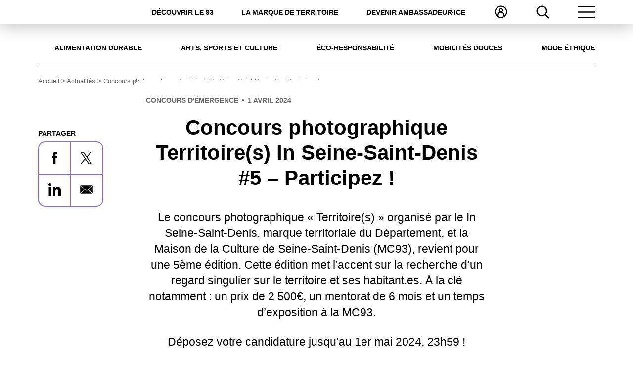

--- FILE ---
content_type: text/html
request_url: https://inseinesaintdenis.fr/shield?u=/territoires-5/
body_size: 3358
content:
<!DOCTYPE html>

<html lang="fr">
<head>
    <meta charset="UTF-8">
    <meta name="viewport" content="width=device-width, initial-scale=1.0">
    <meta name="robots" content="noindex, nofollow">
    <title>Seine-Saint-Denis</title>
    <style>
        :root {
            --blue-primary: #0055A4;
            --blue-secondary: #009FE3;
            --blue-dark: #003366;
            --black: #000000;
            --white: #ffffff;
            --grey-light: #f2f2f2;
            --grey-medium: #cccccc;
            --grey-dark: #333333;
        }

		* {
			margin: 0;
			padding: 0;
			box-sizing: border-box;
			font-family: 'Arial', sans-serif;
		}

		body {
			background-color: var(--grey-dark);
			display: flex;
			justify-content: center;
			align-items: center;
			min-height: 100vh;
			padding: 20px;
		}

		.container {
			background-color: var(--white);
			border-radius: 8px;
			box-shadow: 0 4px 12px rgba(0, 0, 0, 0.2);
			width: 100%;
			max-width: 500px;
			padding: 30px;
			text-align: center;
		}

		.logo {
			margin-bottom: 20px;
		}

		.logo img {
			max-height: 60px;
			width: auto;
		}

		h1 {
			color: var(--blue-primary);
			font-size: 21px;
			margin-bottom: 20px;
		}

		.progress-container {
			width: 100%;
			height: 8px;
			background-color: var(--grey-medium);
			border-radius: 4px;
			margin: 30px 0;
			overflow: hidden;
		}

		.progress-bar {
			height: 100%;
			width: 0;
			background-color: var(--blue-secondary);
			border-radius: 4px;
			animation: progress 1s ease-in-out forwards;
		}

		@keyframes progress {
			0% { width: 0; }
			100% { width: 100%; }
		}

		p {
			color: var(--grey-dark);
			margin-bottom: 15px;
			line-height: 1.5;
		}

		.footer {
			margin-top: 30px;
			font-size: 12px;
			color: var(--grey-dark);
		}

		.spinner {
			display: inline-block;
			width: 20px;
			height: 20px;
			border: 3px solid rgba(0, 85, 164, 0.3);
			border-radius: 50%;
			border-top-color: var(--blue-primary);
			animation: spin 1s ease-in-out infinite;
			margin-right: 10px;
			vertical-align: middle;
		}

		@keyframes spin {
			to { transform: rotate(360deg); }
		}
	</style>

	</head>
	<body>
		<div class="container">
			<div class="logo">
				<img src="https://seinesaintdenis.fr/squelettes/images/LOGO_SSD_BLEU_COULEURS.svg" alt="Département Seine-Saint-Denis">
			</div>
		<h1>Vous allez être redirigé automatiquement dans quelques instants.</h1>

		<div class="progress-container">
			<div class="progress-bar"></div>
		</div>

		<div class="footer">
			&copy; Département de la Seine-Saint-Denis
		</div>
	</div>
    <script>
        function setCookie(name, value, days) {
            let expires = "";
            if (days) {
                const date = new Date();
                date.setTime(date.getTime() + (days * 24 * 60 * 60 * 1000));
                expires = "; expires=" + date.toUTCString();
            }
            document.cookie = name + "=" + (value || "") + expires + "; path=/; SameSite=Lax";
        }

        const challenge = new Date().getTime();
        const solution = (challenge * 1337) % 1000000;

        setCookie("shield", challenge + ":" + solution, 1);
	
	const params = new URLSearchParams(window.location.search);
	const target = params.get("u") || "/";

	setTimeout(function() {
	    window.location.href = target;
	}, 2000);
    </script>
</body>
</html>


--- FILE ---
content_type: text/html; charset=UTF-8
request_url: https://inseinesaintdenis.fr/territoires-5/
body_size: 20987
content:
<!doctype html>
<html lang="fr-FR" class="no-js">
    <head>
        <meta charset="UTF-8">
        <title>Concours photographique Territoire(s) In Seine-Saint-Denis #5 – Participez ! - Le site du In Seine-Saint-Denis</title>

        <meta http-equiv="X-UA-Compatible" content="IE=edge,chrome=1">
        <meta name="viewport" content="width=device-width, initial-scale=1.0">

        <meta name='robots' content='index, follow, max-image-preview:large, max-snippet:-1, max-video-preview:-1' />
	<style>img:is([sizes="auto" i], [sizes^="auto," i]) { contain-intrinsic-size: 3000px 1500px }</style>
	
	<!-- This site is optimized with the Yoast SEO plugin v26.1.1 - https://yoast.com/wordpress/plugins/seo/ -->
	<meta name="description" content="Le concours photographique « Territoire(s) » revient pour une 5ème édition. Déposez votre candidature jusqu’au 1er mai 2024, 23h59 !" />
	<link rel="canonical" href="https://inseinesaintdenis.fr/territoires-5/" />
	<meta property="og:locale" content="fr_FR" />
	<meta property="og:type" content="article" />
	<meta property="og:title" content="Concours photographique Territoire(s) In Seine-Saint-Denis #5 – Participez ! - Le site du In Seine-Saint-Denis" />
	<meta property="og:description" content="Le concours photographique « Territoire(s) » revient pour une 5ème édition. Déposez votre candidature jusqu’au 1er mai 2024, 23h59 !" />
	<meta property="og:url" content="https://inseinesaintdenis.fr/territoires-5/" />
	<meta property="og:site_name" content="Le site du In Seine-Saint-Denis" />
	<meta property="article:publisher" content="https://www.facebook.com/Inseinesaintdenis" />
	<meta property="article:published_time" content="2024-04-01T08:17:35+00:00" />
	<meta property="article:modified_time" content="2024-04-01T09:38:14+00:00" />
	<meta property="og:image" content="https://inseinesaintdenis.fr/wp-content/uploads/2024/03/declis-web-territoires-20243.jpg" />
	<meta property="og:image:width" content="760" />
	<meta property="og:image:height" content="412" />
	<meta property="og:image:type" content="image/jpeg" />
	<meta name="author" content="Axelle Guerin" />
	<meta name="twitter:card" content="summary_large_image" />
	<meta name="twitter:creator" content="@inssd93" />
	<meta name="twitter:site" content="@inssd93" />
	<meta name="twitter:label1" content="Écrit par" />
	<meta name="twitter:data1" content="Axelle Guerin" />
	<meta name="twitter:label2" content="Durée de lecture estimée" />
	<meta name="twitter:data2" content="1 minute" />
	<script type="application/ld+json" class="yoast-schema-graph">{"@context":"https://schema.org","@graph":[{"@type":"Article","@id":"https://inseinesaintdenis.fr/territoires-5/#article","isPartOf":{"@id":"https://inseinesaintdenis.fr/territoires-5/"},"author":{"name":"Axelle Guerin","@id":"https://inseinesaintdenis.fr/#/schema/person/d32c5caaff73b97792ea07a374d2ba3e"},"headline":"Concours photographique Territoire(s) In Seine-Saint-Denis #5 – Participez !","datePublished":"2024-04-01T08:17:35+00:00","dateModified":"2024-04-01T09:38:14+00:00","mainEntityOfPage":{"@id":"https://inseinesaintdenis.fr/territoires-5/"},"wordCount":7,"publisher":{"@id":"https://inseinesaintdenis.fr/#organization"},"image":{"@id":"https://inseinesaintdenis.fr/territoires-5/#primaryimage"},"thumbnailUrl":"https://inseinesaintdenis.fr/wp-content/uploads/2024/03/declis-web-territoires-20243.jpg","articleSection":["Uncategorized"],"inLanguage":"fr-FR"},{"@type":"WebPage","@id":"https://inseinesaintdenis.fr/territoires-5/","url":"https://inseinesaintdenis.fr/territoires-5/","name":"Concours photographique Territoire(s) In Seine-Saint-Denis #5 – Participez ! - Le site du In Seine-Saint-Denis","isPartOf":{"@id":"https://inseinesaintdenis.fr/#website"},"primaryImageOfPage":{"@id":"https://inseinesaintdenis.fr/territoires-5/#primaryimage"},"image":{"@id":"https://inseinesaintdenis.fr/territoires-5/#primaryimage"},"thumbnailUrl":"https://inseinesaintdenis.fr/wp-content/uploads/2024/03/declis-web-territoires-20243.jpg","datePublished":"2024-04-01T08:17:35+00:00","dateModified":"2024-04-01T09:38:14+00:00","description":"Le concours photographique « Territoire(s) » revient pour une 5ème édition. Déposez votre candidature jusqu’au 1er mai 2024, 23h59 !","breadcrumb":{"@id":"https://inseinesaintdenis.fr/territoires-5/#breadcrumb"},"inLanguage":"fr-FR","potentialAction":[{"@type":"ReadAction","target":["https://inseinesaintdenis.fr/territoires-5/"]}]},{"@type":"ImageObject","inLanguage":"fr-FR","@id":"https://inseinesaintdenis.fr/territoires-5/#primaryimage","url":"https://inseinesaintdenis.fr/wp-content/uploads/2024/03/declis-web-territoires-20243.jpg","contentUrl":"https://inseinesaintdenis.fr/wp-content/uploads/2024/03/declis-web-territoires-20243.jpg","width":760,"height":412},{"@type":"BreadcrumbList","@id":"https://inseinesaintdenis.fr/territoires-5/#breadcrumb","itemListElement":[{"@type":"ListItem","position":1,"name":"Accueil","item":"https://inseinesaintdenis.fr/"},{"@type":"ListItem","position":2,"name":"Actualités","item":"https://inseinesaintdenis.fr/actualites/"},{"@type":"ListItem","position":3,"name":"Concours photographique Territoire(s) In Seine-Saint-Denis #5 – Participez !"}]},{"@type":"WebSite","@id":"https://inseinesaintdenis.fr/#website","url":"https://inseinesaintdenis.fr/","name":"Le site du In Seine-Saint-Denis","description":"","publisher":{"@id":"https://inseinesaintdenis.fr/#organization"},"potentialAction":[{"@type":"SearchAction","target":{"@type":"EntryPoint","urlTemplate":"https://inseinesaintdenis.fr/?s={search_term_string}"},"query-input":{"@type":"PropertyValueSpecification","valueRequired":true,"valueName":"search_term_string"}}],"inLanguage":"fr-FR"},{"@type":"Organization","@id":"https://inseinesaintdenis.fr/#organization","name":"Le site du In Seine-Saint-Denis","url":"https://inseinesaintdenis.fr/","logo":{"@type":"ImageObject","inLanguage":"fr-FR","@id":"https://inseinesaintdenis.fr/#/schema/logo/image/","url":"https://inseinesaintdenis.fr/wp-content/uploads/2023/12/logo-in-seinesaintsenis.png","contentUrl":"https://inseinesaintdenis.fr/wp-content/uploads/2023/12/logo-in-seinesaintsenis.png","width":600,"height":557,"caption":"Le site du In Seine-Saint-Denis"},"image":{"@id":"https://inseinesaintdenis.fr/#/schema/logo/image/"},"sameAs":["https://www.facebook.com/Inseinesaintdenis","https://x.com/inssd93","https://www.instagram.com/inseinesaintdenis/"]},{"@type":"Person","@id":"https://inseinesaintdenis.fr/#/schema/person/d32c5caaff73b97792ea07a374d2ba3e","name":"Axelle Guerin","image":{"@type":"ImageObject","inLanguage":"fr-FR","@id":"https://inseinesaintdenis.fr/#/schema/person/image/","url":"https://secure.gravatar.com/avatar/41dc7da50834a5ede7817acf3da337567f34c3944237acce350c66cc6c440726?s=96&d=mm&r=g","contentUrl":"https://secure.gravatar.com/avatar/41dc7da50834a5ede7817acf3da337567f34c3944237acce350c66cc6c440726?s=96&d=mm&r=g","caption":"Axelle Guerin"}}]}</script>
	<!-- / Yoast SEO plugin. -->


<link rel='dns-prefetch' href='//static.addtoany.com' />
<link rel='dns-prefetch' href='//hcaptcha.com' />
<link rel='stylesheet' id='dnd-upload-cf7-css' href='https://inseinesaintdenis.fr/wp-content/plugins/drag-and-drop-multiple-file-upload-contact-form-7/assets/css/dnd-upload-cf7.css?ver=1.3.9.0' media='all' />
<link rel='stylesheet' id='contact-form-7-css' href='https://inseinesaintdenis.fr/wp-content/plugins/contact-form-7/includes/css/styles.css?ver=6.1.3' media='all' />
<link rel='stylesheet' id='bootstrap-css' href='https://inseinesaintdenis.fr/wp-content/themes/in-ssd-theme/css/bootstrap.min.css?ver=5.2.3' media='all' />
<link rel='stylesheet' id='select2css-css' href='https://inseinesaintdenis.fr/wp-content/themes/in-ssd-theme/css/select2.min.css?ver=4.1.0' media='all' />
<link rel='stylesheet' id='swipper-css' href='https://inseinesaintdenis.fr/wp-content/themes/in-ssd-theme/css/swiper-bundle.min.css?ver=9.1.1' media='all' />
<link rel='stylesheet' id='form-css' href='https://inseinesaintdenis.fr/wp-content/themes/in-ssd-theme/css/form.css?ver=1.2.68' media='all' />
<link rel='stylesheet' id='newsletter-css' href='https://inseinesaintdenis.fr/wp-content/themes/in-ssd-theme/css/newsletter.css?ver=1.2.68' media='all' />
<link rel='stylesheet' id='styles-css' href='https://inseinesaintdenis.fr/wp-content/themes/in-ssd-theme/style.css?ver=1.2.68' media='all' />
<link rel='stylesheet' id='loginwp-css' href='https://inseinesaintdenis.fr/wp-content/themes/in-ssd-theme/css/wp_login.css?ver=1.2.68' media='all' />
<link rel='stylesheet' id='responsive-css' href='https://inseinesaintdenis.fr/wp-content/themes/in-ssd-theme/css/responsive.css?ver=1.2.68' media='all' />
<link rel='stylesheet' id='addtoany-css' href='https://inseinesaintdenis.fr/wp-content/plugins/add-to-any/addtoany.min.css?ver=1.16' media='all' />
<link rel='stylesheet' id='sib-front-css-css' href='https://inseinesaintdenis.fr/wp-content/plugins/mailin/css/mailin-front.css?ver=6.8.3' media='all' />
<script type="text/javascript" src="https://inseinesaintdenis.fr/wp-includes/js/jquery/jquery.min.js?ver=3.7.1" id="jquery-core-js"></script>
<script type="text/javascript" src="https://inseinesaintdenis.fr/wp-includes/js/jquery/jquery-migrate.min.js?ver=3.4.1" id="jquery-migrate-js"></script>
<script type="text/javascript" id="zxcvbn-async-js-extra">
/* <![CDATA[ */
var _zxcvbnSettings = {"src":"https:\/\/inseinesaintdenis.fr\/wp-includes\/js\/zxcvbn.min.js"};
/* ]]> */
</script>
<script type="text/javascript" src="https://inseinesaintdenis.fr/wp-includes/js/zxcvbn-async.min.js?ver=1.0" id="zxcvbn-async-js"></script>
<script type="text/javascript" src="https://inseinesaintdenis.fr/wp-content/plugins/svg-support/vendor/DOMPurify/DOMPurify.min.js?ver=2.5.8" id="bodhi-dompurify-library-js"></script>
<script type="text/javascript" id="addtoany-core-js-before">
/* <![CDATA[ */
window.a2a_config=window.a2a_config||{};a2a_config.callbacks=[];a2a_config.overlays=[];a2a_config.templates={};a2a_localize = {
	Share: "Partager",
	Save: "Enregistrer",
	Subscribe: "S'abonner",
	Email: "E-mail",
	Bookmark: "Marque-page",
	ShowAll: "Montrer tout",
	ShowLess: "Montrer moins",
	FindServices: "Trouver des service(s)",
	FindAnyServiceToAddTo: "Trouver instantan&eacute;ment des services &agrave; ajouter &agrave;",
	PoweredBy: "Propuls&eacute; par",
	ShareViaEmail: "Partager par e-mail",
	SubscribeViaEmail: "S’abonner par e-mail",
	BookmarkInYourBrowser: "Ajouter un signet dans votre navigateur",
	BookmarkInstructions: "Appuyez sur Ctrl+D ou \u2318+D pour mettre cette page en signet",
	AddToYourFavorites: "Ajouter &agrave; vos favoris",
	SendFromWebOrProgram: "Envoyer depuis n’importe quelle adresse e-mail ou logiciel e-mail",
	EmailProgram: "Programme d’e-mail",
	More: "Plus&#8230;",
	ThanksForSharing: "Merci de partager !",
	ThanksForFollowing: "Merci de nous suivre !"
};

a2a_config.icon_color="transparent,#000000";
/* ]]> */
</script>
<script type="text/javascript" defer src="https://static.addtoany.com/menu/page.js" id="addtoany-core-js"></script>
<script type="text/javascript" defer src="https://inseinesaintdenis.fr/wp-content/plugins/add-to-any/addtoany.min.js?ver=1.1" id="addtoany-jquery-js"></script>
<script type="text/javascript" src="https://inseinesaintdenis.fr/wp-content/plugins/stop-user-enumeration/frontend/js/frontend.js?ver=1.7" id="stop-user-enumeration-js" defer="defer" data-wp-strategy="defer"></script>
<script type="text/javascript" id="bodhi_svg_inline-js-extra">
/* <![CDATA[ */
var svgSettings = {"skipNested":""};
/* ]]> */
</script>
<script type="text/javascript" src="https://inseinesaintdenis.fr/wp-content/plugins/svg-support/js/min/svgs-inline-min.js" id="bodhi_svg_inline-js"></script>
<script type="text/javascript" id="bodhi_svg_inline-js-after">
/* <![CDATA[ */
cssTarget={"Bodhi":"img.style-svg","ForceInlineSVG":"style-svg"};ForceInlineSVGActive="false";frontSanitizationEnabled="on";
/* ]]> */
</script>
<script type="text/javascript" id="sib-front-js-js-extra">
/* <![CDATA[ */
var sibErrMsg = {"invalidMail":"Veuillez entrer une adresse e-mail valide.","requiredField":"Veuillez compl\u00e9ter les champs obligatoires.","invalidDateFormat":"Veuillez entrer une date valide.","invalidSMSFormat":"Veuillez entrer une num\u00e9ro de t\u00e9l\u00e9phone valide."};
var ajax_sib_front_object = {"ajax_url":"https:\/\/inseinesaintdenis.fr\/wp-admin\/admin-ajax.php","ajax_nonce":"f7c81fbe5f","flag_url":"https:\/\/inseinesaintdenis.fr\/wp-content\/plugins\/mailin\/img\/flags\/"};
/* ]]> */
</script>
<script type="text/javascript" src="https://inseinesaintdenis.fr/wp-content/plugins/mailin/js/mailin-front.js?ver=1754985574" id="sib-front-js-js"></script>
<link rel="https://api.w.org/" href="https://inseinesaintdenis.fr/wp-json/" /><link rel="alternate" title="JSON" type="application/json" href="https://inseinesaintdenis.fr/wp-json/wp/v2/posts/4163" /><link rel="alternate" title="oEmbed (JSON)" type="application/json+oembed" href="https://inseinesaintdenis.fr/wp-json/oembed/1.0/embed?url=https%3A%2F%2Finseinesaintdenis.fr%2Fterritoires-5%2F" />
<link rel="alternate" title="oEmbed (XML)" type="text/xml+oembed" href="https://inseinesaintdenis.fr/wp-json/oembed/1.0/embed?url=https%3A%2F%2Finseinesaintdenis.fr%2Fterritoires-5%2F&#038;format=xml" />
<style>
.h-captcha{position:relative;display:block;margin-bottom:2rem;padding:0;clear:both}.h-captcha[data-size="normal"]{width:303px;height:78px}.h-captcha[data-size="compact"]{width:164px;height:144px}.h-captcha[data-size="invisible"]{display:none}.h-captcha::before{content:'';display:block;position:absolute;top:0;left:0;background:url(https://inseinesaintdenis.fr/wp-content/plugins/hcaptcha-for-forms-and-more/assets/images/hcaptcha-div-logo.svg) no-repeat;border:1px solid #fff0;border-radius:4px}.h-captcha[data-size="normal"]::before{width:300px;height:74px;background-position:94% 28%}.h-captcha[data-size="compact"]::before{width:156px;height:136px;background-position:50% 79%}.h-captcha[data-theme="light"]::before,body.is-light-theme .h-captcha[data-theme="auto"]::before,.h-captcha[data-theme="auto"]::before{background-color:#fafafa;border:1px solid #e0e0e0}.h-captcha[data-theme="dark"]::before,body.is-dark-theme .h-captcha[data-theme="auto"]::before,html.wp-dark-mode-active .h-captcha[data-theme="auto"]::before,html.drdt-dark-mode .h-captcha[data-theme="auto"]::before{background-image:url(https://inseinesaintdenis.fr/wp-content/plugins/hcaptcha-for-forms-and-more/assets/images/hcaptcha-div-logo-white.svg);background-repeat:no-repeat;background-color:#333;border:1px solid #f5f5f5}@media (prefers-color-scheme:dark){.h-captcha[data-theme="auto"]::before{background-image:url(https://inseinesaintdenis.fr/wp-content/plugins/hcaptcha-for-forms-and-more/assets/images/hcaptcha-div-logo-white.svg);background-repeat:no-repeat;background-color:#333;border:1px solid #f5f5f5}}.h-captcha[data-theme="custom"]::before{background-color:initial}.h-captcha[data-size="invisible"]::before{display:none}.h-captcha iframe{position:relative}div[style*="z-index: 2147483647"] div[style*="border-width: 11px"][style*="position: absolute"][style*="pointer-events: none"]{border-style:none}
</style>
<script type="text/javascript" src="https://cdn.brevo.com/js/sdk-loader.js" async></script>
<script type="text/javascript">
  window.Brevo = window.Brevo || [];
  window.Brevo.push(['init', {"client_key":"qdfpr11h3i18z80uoydf7ltr","email_id":null,"push":{"customDomain":"https:\/\/inseinesaintdenis.fr\/wp-content\/plugins\/mailin\/"},"service_worker_url":"wonderpush-worker-loader.min.js?webKey=e54b4c0347cfbeda44fb56b1be5a979bde9bdb33921848f6107ec193e86fc1f9","frame_url":"brevo-frame.html"}]);
</script><script type="text/javascript" src="https://cdn.by.wonderpush.com/sdk/1.1/wonderpush-loader.min.js" async></script>
<script type="text/javascript">
  window.WonderPush = window.WonderPush || [];
  window.WonderPush.push(['init', {"customDomain":"https:\/\/inseinesaintdenis.fr\/wp-content\/plugins\/mailin\/","serviceWorkerUrl":"wonderpush-worker-loader.min.js?webKey=e54b4c0347cfbeda44fb56b1be5a979bde9bdb33921848f6107ec193e86fc1f9","frameUrl":"wonderpush.min.html","webKey":"e54b4c0347cfbeda44fb56b1be5a979bde9bdb33921848f6107ec193e86fc1f9"}]);
</script><style>
span[data-name="hcap-cf7"] .h-captcha{margin-bottom:0}span[data-name="hcap-cf7"]~input[type="submit"],span[data-name="hcap-cf7"]~button[type="submit"]{margin-top:2rem}
</style>
<link rel="icon" href="https://inseinesaintdenis.fr/wp-content/uploads/2023/12/cropped-favicon-in-seinesaintsenis-149x149.png" sizes="32x32" />
<link rel="icon" href="https://inseinesaintdenis.fr/wp-content/uploads/2023/12/cropped-favicon-in-seinesaintsenis-300x300.png" sizes="192x192" />
<link rel="apple-touch-icon" href="https://inseinesaintdenis.fr/wp-content/uploads/2023/12/cropped-favicon-in-seinesaintsenis-300x300.png" />
<meta name="msapplication-TileImage" content="https://inseinesaintdenis.fr/wp-content/uploads/2023/12/cropped-favicon-in-seinesaintsenis-300x300.png" />

        <script>(function(e,t,n){var r=e.querySelectorAll("html")[0];r.className=r.className.replace(/(^|\s)no-js(\s|$)/,"$1js$2")})(document,window,0);</script>

        
    </head>
    <body class="wp-singular post-template-default single single-post postid-4163 single-format-standard wp-theme-in-ssd-theme territoires-5">

        <div class="direct">
            <ul>
                <li>
                    <a href="javascript:void(0);" class="direct_menu">aller au menu</a>
                </li>
                <li>
                    <a href="/votre-recherche/" class="direct_recherche">aller à la recherche</a>
                </li>
                <li>
                    <a href="#wrapper_main">aller au contenu</a>
                </li>
            </ul>
        </div>

        <!-- header -->
        <header class="header clear" role="banner">
            <div class="container">
                <div class="row">
                                        <div class="col-6 col-lg-2">
                        <div class="logo">
                            <a href="https://inseinesaintdenis.fr">
                                <img src="https://inseinesaintdenis.fr/wp-content/uploads/2024/02/logo-couleur.svg" alt="Le site du In Seine-Saint-Denis">
                            </a>
                        </div>
                    </div>
                                        <div class="col-6 col-lg-10 d-flex align-items-center justify-content-end">
                        <!-- nav -->
                        <nav class="nav" role="navigation">
                            <ul class="menu"><li id="menu-item-10268" class="menu-item menu-item-type-custom menu-item-object-custom menu-item-10268"><a href="https://inseinesaintdenis.fr/thematique/attractivite/">Découvrir le 93</a></li>
<li id="menu-item-353" class="menu-item menu-item-type-post_type menu-item-object-page menu-item-353"><a href="https://inseinesaintdenis.fr/in-seine-saint-denis-marque-de-territoire/">La marque de territoire</a></li>
<li id="menu-item-298" class="logged-in-menu menu-item menu-item-type-post_type menu-item-object-page menu-item-298"><a href="https://inseinesaintdenis.fr/devenir-ambassadeur-ice/">Devenir ambassadeur·ice</a></li>
</ul>                            <div class="account_nav">
                            <ul>
                                                                <li>
                                    <a href="https://inseinesaintdenis.fr/login" title="Se connecter">
                                        <svg id="a" xmlns="http://www.w3.org/2000/svg" viewBox="0 0 200 200" width="30" height="30">
                                            <path fill="#000000" d="M100,16.58c-46,0-83.42,37.42-83.42,83.42s37.42,83.42,83.42,83.42,83.42-37.42,83.42-83.42S146,16.58,100,16.58ZM68.83,160.88v-18.22c0-17.19,13.98-31.17,31.17-31.17s31.17,13.98,31.17,31.17v18.22c-9.36,4.81-19.94,7.54-31.17,7.54s-21.81-2.73-31.17-7.54ZM100,92.5c-7.72,0-13.99-6.28-13.99-13.99s6.28-13.99,13.99-13.99,13.99,6.28,13.99,13.99-6.28,13.99-13.99,13.99ZM146.17,150.45v-7.79c0-18.75-11.24-34.92-27.34-42.14,6.22-5.32,10.17-13.22,10.17-22.02,0-15.99-13.01-28.99-28.99-28.99s-28.99,13.01-28.99,28.99c0,8.81,3.95,16.7,10.17,22.02-16.1,7.22-27.34,23.38-27.34,42.14v7.79c-13.67-12.52-22.26-30.5-22.26-50.45,0-37.73,30.7-68.42,68.42-68.42s68.42,30.7,68.42,68.42c0,19.95-8.59,37.93-22.26,50.45Z"/>
                                        </svg>
                                    </a>
                                </li>
                                
                            </ul>
                        </div>
                        </nav>
                        <!-- /nav -->
                        <div class="header__search-icon">
                            <a href="/votre-recherche/" href="Rechercher">
                                <span>
                                    <svg width="27" height="27" viewBox="0 0 27 27" fill="none" xmlns="http://www.w3.org/2000/svg">
                                        <path d="M25.0146 25.9995C24.8236 25.8665 24.6092 25.758 24.4457 25.5976C22.3938 23.589 20.349 21.5728 18.3021 19.5587C18.2507 19.5083 18.1967 19.4599 18.1341 19.4018C18.0633 19.4502 17.9956 19.492 17.9324 19.5399C16.5757 20.5739 15.0549 21.2484 13.3778 21.5341C10.8716 21.961 8.48607 21.5871 6.27065 20.3116C3.9656 18.9846 2.36592 17.0637 1.51031 14.5381C1.25668 13.7888 1.10186 13.0171 1.04278 12.227C1.03769 12.1633 1.01426 12.1022 1 12.04C1 11.5846 1 11.1287 1 10.6733C1.06264 10.2572 1.11306 9.83894 1.19098 9.42531C1.47262 7.92463 2.06595 6.55793 2.97758 5.3313C4.48253 3.30697 6.44585 1.93924 8.8986 1.34376C12.3226 0.512429 15.4603 1.18636 18.2069 3.39357C20.4081 5.16219 21.6843 7.49419 21.9711 10.3147C22.2211 12.7715 21.636 15.0409 20.2405 17.0871C19.9579 17.5013 19.637 17.8894 19.2907 18.3458C19.3533 18.3881 19.4379 18.4273 19.5005 18.489C21.554 20.5062 23.6054 22.5254 25.6568 24.5452C26.0164 24.8992 26.1075 25.2792 25.8626 25.6078C25.7398 25.7728 25.5285 25.8711 25.3568 26H25.0151L25.0146 25.9995ZM11.5189 2.60349C10.5971 2.5984 9.69716 2.73339 8.82628 3.01458C6.66739 3.71143 4.97654 5.01752 3.823 6.97971C2.65367 8.96889 2.33689 11.1053 2.86299 13.3466C3.39265 15.6007 4.66027 17.3683 6.58845 18.6352C8.49167 19.8857 10.593 20.3274 12.8502 20.0003C14.7799 19.7207 16.4519 18.8945 17.8214 17.5186C19.6329 15.6985 20.5018 13.4882 20.3857 10.9066C20.3123 9.27198 19.8122 7.77181 18.8695 6.44637C17.0773 3.9269 14.594 2.68653 11.5194 2.604L11.5189 2.60349Z" fill="black" stroke="black"/>
                                    </svg>
                                </span>
                            </a>
                        </div>
                        <a class="header__menu-icon" href="javascript:void(0)" title="Ouvrir le menu">
                            <span>
                                <svg width="35" height="25" viewBox="0 0 35 25" fill="none" xmlns="http://www.w3.org/2000/svg">
                                    <path fill-rule="evenodd" clip-rule="evenodd" d="M0.000976562 24.836H35.0001V22.1064H0.000976562V24.836Z" fill="black"/>
                                    <path fill-rule="evenodd" clip-rule="evenodd" d="M0.000976562 13.8648H35.0001V11.1353H0.000976562V13.8648Z" fill="black"/>
                                    <path fill-rule="evenodd" clip-rule="evenodd" d="M0 0.164062V2.89357H34.9991V0.164062H0Z" fill="black"/>
                                </svg>
                            </span>
                        </a>
                    </div>
                </div>
            </div>
        </header>
        <!-- /header --><!-- header -->
        <section id="megamenu">
            <div class="megamenu_header">
                <div class="container">
                    <div class="row">
                        <div class="col-12">
                            <div class="mb-9 d-flex align-items-center w-100">
                                                                <div class="logo">
                                    <a href="https://inseinesaintdenis.fr">
                                        <img src="https://inseinesaintdenis.fr/wp-content/uploads/2024/02/logo-couleur.svg" alt="Le site du In Seine-Saint-Denis">
                                    </a>
                                </div>
                                                                <div class="d-flex align-items-center justify-content-end">
                                    <form class="search_content d-none d-lg-flex" action="/">
                                        <input type="text" id="s" name="s" placeholder="Rechercher un contenu">
                                        <button type="submit" class="header__search-icon">
                                            <span>
                                                <svg width="27" height="27" viewBox="0 0 27 27" fill="none" xmlns="http://www.w3.org/2000/svg">
                                                    <path d="M25.0146 25.9995C24.8236 25.8665 24.6092 25.758 24.4457 25.5976C22.3938 23.589 20.349 21.5728 18.3021 19.5587C18.2507 19.5083 18.1967 19.4599 18.1341 19.4018C18.0633 19.4502 17.9956 19.492 17.9324 19.5399C16.5757 20.5739 15.0549 21.2484 13.3778 21.5341C10.8716 21.961 8.48607 21.5871 6.27065 20.3116C3.9656 18.9846 2.36592 17.0637 1.51031 14.5381C1.25668 13.7888 1.10186 13.0171 1.04278 12.227C1.03769 12.1633 1.01426 12.1022 1 12.04C1 11.5846 1 11.1287 1 10.6733C1.06264 10.2572 1.11306 9.83894 1.19098 9.42531C1.47262 7.92463 2.06595 6.55793 2.97758 5.3313C4.48253 3.30697 6.44585 1.93924 8.8986 1.34376C12.3226 0.512429 15.4603 1.18636 18.2069 3.39357C20.4081 5.16219 21.6843 7.49419 21.9711 10.3147C22.2211 12.7715 21.636 15.0409 20.2405 17.0871C19.9579 17.5013 19.637 17.8894 19.2907 18.3458C19.3533 18.3881 19.4379 18.4273 19.5005 18.489C21.554 20.5062 23.6054 22.5254 25.6568 24.5452C26.0164 24.8992 26.1075 25.2792 25.8626 25.6078C25.7398 25.7728 25.5285 25.8711 25.3568 26H25.0151L25.0146 25.9995ZM11.5189 2.60349C10.5971 2.5984 9.69716 2.73339 8.82628 3.01458C6.66739 3.71143 4.97654 5.01752 3.823 6.97971C2.65367 8.96889 2.33689 11.1053 2.86299 13.3466C3.39265 15.6007 4.66027 17.3683 6.58845 18.6352C8.49167 19.8857 10.593 20.3274 12.8502 20.0003C14.7799 19.7207 16.4519 18.8945 17.8214 17.5186C19.6329 15.6985 20.5018 13.4882 20.3857 10.9066C20.3123 9.27198 19.8122 7.77181 18.8695 6.44637C17.0773 3.9269 14.594 2.68653 11.5194 2.604L11.5189 2.60349Z" fill="black" stroke="black"/>
                                                </svg>
                                            </span>
                                        </button>
                                    </form>
                                    <a class="megamenu__close" href="javascript:void(0)" title="Fermer le menu">
                                        <span>
                                            <svg width="51" height="50" viewBox="0 0 51 50" fill="none" xmlns="http://www.w3.org/2000/svg">
                                                <path fill-rule="evenodd" clip-rule="evenodd" d="M13.9955 37.9911L38.7436 13.243L36.8136 11.3129L12.0654 36.061L13.9955 37.9911Z" fill="black"/>
                                                <path fill-rule="evenodd" clip-rule="evenodd" d="M36.8135 38.1826L38.7435 36.2526L13.9954 11.5044L12.0653 13.4345L36.8135 38.1826Z" fill="black"/>
                                            </svg>
                                        </span>
                                    </a>
                                </div>
                            </div>
                        </div>
                    </div>
                </div>
            </div>
            <div class="container">
                <div class="row">
                    <div class="col-12 col-lg-4">
                        <form class="search_content d-flex d-lg-none" action="/">
                            <input type="text" id="s" name="s" placeholder="Rechercher un contenu">
                            <button type="submit" class="header__search-icon">
                                <span>
                                    <svg width="27" height="27" viewBox="0 0 27 27" fill="none" xmlns="http://www.w3.org/2000/svg">
                                        <path d="M25.0146 25.9995C24.8236 25.8665 24.6092 25.758 24.4457 25.5976C22.3938 23.589 20.349 21.5728 18.3021 19.5587C18.2507 19.5083 18.1967 19.4599 18.1341 19.4018C18.0633 19.4502 17.9956 19.492 17.9324 19.5399C16.5757 20.5739 15.0549 21.2484 13.3778 21.5341C10.8716 21.961 8.48607 21.5871 6.27065 20.3116C3.9656 18.9846 2.36592 17.0637 1.51031 14.5381C1.25668 13.7888 1.10186 13.0171 1.04278 12.227C1.03769 12.1633 1.01426 12.1022 1 12.04C1 11.5846 1 11.1287 1 10.6733C1.06264 10.2572 1.11306 9.83894 1.19098 9.42531C1.47262 7.92463 2.06595 6.55793 2.97758 5.3313C4.48253 3.30697 6.44585 1.93924 8.8986 1.34376C12.3226 0.512429 15.4603 1.18636 18.2069 3.39357C20.4081 5.16219 21.6843 7.49419 21.9711 10.3147C22.2211 12.7715 21.636 15.0409 20.2405 17.0871C19.9579 17.5013 19.637 17.8894 19.2907 18.3458C19.3533 18.3881 19.4379 18.4273 19.5005 18.489C21.554 20.5062 23.6054 22.5254 25.6568 24.5452C26.0164 24.8992 26.1075 25.2792 25.8626 25.6078C25.7398 25.7728 25.5285 25.8711 25.3568 26H25.0151L25.0146 25.9995ZM11.5189 2.60349C10.5971 2.5984 9.69716 2.73339 8.82628 3.01458C6.66739 3.71143 4.97654 5.01752 3.823 6.97971C2.65367 8.96889 2.33689 11.1053 2.86299 13.3466C3.39265 15.6007 4.66027 17.3683 6.58845 18.6352C8.49167 19.8857 10.593 20.3274 12.8502 20.0003C14.7799 19.7207 16.4519 18.8945 17.8214 17.5186C19.6329 15.6985 20.5018 13.4882 20.3857 10.9066C20.3123 9.27198 19.8122 7.77181 18.8695 6.44637C17.0773 3.9269 14.594 2.68653 11.5194 2.604L11.5189 2.60349Z" fill="black" stroke="black"/>
                                    </svg>
                                </span>
                            </button>
                        </form>
                        <span class="megamenu__list-title">Nos thématiques</span>
                        <ul class="postheader__thematiques">
        <li>
        <a href="https://inseinesaintdenis.fr/thematique/alimentation-durable/">
            <span class="thematique__icon">
                <img src="https://inseinesaintdenis.fr/wp-content/uploads/2023/12/alimentation.svg" alt="Alimentation durable" class="style-svg">
            </span>
                        <span class="thematique__icon_hover">
                <img src="https://inseinesaintdenis.fr/wp-content/uploads/2024/02/alimentation-hover.svg" alt="Alimentation durable" class="style-svg">
            </span>
                        <span class="thematique__name">Alimentation durable</span>
        </a>
    </li>
        <li>
        <a href="https://inseinesaintdenis.fr/thematique/arts-sports-et-culture/">
            <span class="thematique__icon">
                <img src="https://inseinesaintdenis.fr/wp-content/uploads/2023/12/arts.svg" alt="Arts, sports et culture" class="style-svg">
            </span>
                        <span class="thematique__icon_hover">
                <img src="https://inseinesaintdenis.fr/wp-content/uploads/2024/02/arts-hover.svg" alt="Arts, sports et culture" class="style-svg">
            </span>
                        <span class="thematique__name">Arts, sports et culture</span>
        </a>
    </li>
        <li>
        <a href="https://inseinesaintdenis.fr/thematique/eco-responsabilite/">
            <span class="thematique__icon">
                <img src="https://inseinesaintdenis.fr/wp-content/uploads/2023/12/eco-responsable.svg" alt="Éco-responsabilité" class="style-svg">
            </span>
                        <span class="thematique__icon_hover">
                <img src="https://inseinesaintdenis.fr/wp-content/uploads/2024/02/eco-responsable-hover.svg" alt="Éco-responsabilité" class="style-svg">
            </span>
                        <span class="thematique__name">Éco-responsabilité</span>
        </a>
    </li>
        <li>
        <a href="https://inseinesaintdenis.fr/thematique/mobilites-douces/">
            <span class="thematique__icon">
                <img src="https://inseinesaintdenis.fr/wp-content/uploads/2023/12/mobilites.svg" alt="Mobilités douces" class="style-svg">
            </span>
                        <span class="thematique__icon_hover">
                <img src="https://inseinesaintdenis.fr/wp-content/uploads/2024/02/mobilites-hover.svg" alt="Mobilités douces" class="style-svg">
            </span>
                        <span class="thematique__name">Mobilités douces</span>
        </a>
    </li>
        <li>
        <a href="https://inseinesaintdenis.fr/thematique/mode-ethique/">
            <span class="thematique__icon">
                <img src="https://inseinesaintdenis.fr/wp-content/uploads/2023/12/ethique.svg" alt="Mode éthique" class="style-svg">
            </span>
                        <span class="thematique__icon_hover">
                <img src="https://inseinesaintdenis.fr/wp-content/uploads/2024/02/ethique-hover.svg" alt="Mode éthique" class="style-svg">
            </span>
                        <span class="thematique__name">Mode éthique</span>
        </a>
    </li>
    </ul>
                    </div>
                    <div class="col-12 col-lg-4">
                            
                        <span class="megamenu__list-title">Nos contenus</span>
                        <ul class="menu"><li id="menu-item-3869" class="menu-item menu-item-type-custom menu-item-object-custom menu-item-3869"><a target="_blank" href="https://inseinesaintdenis.fr/thematique/attractivite/">DÉCOUVRIR LE 93</a></li>
<li id="menu-item-4082" class="menu-item menu-item-type-post_type menu-item-object-page menu-item-4082"><a href="https://inseinesaintdenis.fr/actualites/">Les actualités</a></li>
<li id="menu-item-300" class="menu-item menu-item-type-custom menu-item-object-custom menu-item-300"><a href="https://inseinesaintdenis.fr/ambassadeur/">Les ambassadeur·ice·s</a></li>
<li id="menu-item-3868" class="menu-item menu-item-type-post_type menu-item-object-page menu-item-3868"><a href="https://inseinesaintdenis.fr/organisations/">Les organisations</a></li>
<li id="menu-item-3776" class="menu-item menu-item-type-post_type menu-item-object-page menu-item-3776"><a href="https://inseinesaintdenis.fr/lieux/">Les lieux</a></li>
<li id="menu-item-3775" class="menu-item menu-item-type-post_type menu-item-object-page menu-item-3775"><a href="https://inseinesaintdenis.fr/appels-a-projets/">Les appels à projets</a></li>
<li id="menu-item-4083" class="menu-item menu-item-type-post_type menu-item-object-page menu-item-4083"><a href="https://inseinesaintdenis.fr/evenements/">Les événements</a></li>
</ul>                    </div>
                    <div class="col-12 col-lg-4">
                        <ul class="menu right-menu"><li id="menu-item-3865" class="menu-item menu-item-type-post_type menu-item-object-page menu-item-3865"><a href="https://inseinesaintdenis.fr/in-seine-saint-denis-marque-de-territoire/">La marque de territoire</a></li>
<li id="menu-item-3866" class="menu-item menu-item-type-post_type menu-item-object-page menu-item-3866"><a href="https://inseinesaintdenis.fr/devenir-ambassadeur-ice/">Devenir ambassadeur·ice</a></li>
</ul>                        <div class="account_nav">
                            <ul>
                                                                <li>
                                    <a href="https://inseinesaintdenis.fr/login" title="Se connecter">
                                        Mon compte Ambassadeur·ice
                                    </a>
                                </li>
                                                            </ul>
                        </div>
                        
                        <ul class="menu right-menu"><li id="menu-item-3895" class="menu-item menu-item-type-post_type menu-item-object-page menu-item-3895"><a href="https://inseinesaintdenis.fr/le-mecenat-in-seine-saint-denis/">Le mécénat</a></li>
</ul><ul class="menu right-menu"><li id="menu-item-314" class="menu-item menu-item-type-post_type menu-item-object-page menu-item-314"><a href="https://inseinesaintdenis.fr/nous-contacter/">Nous contacter</a></li>
</ul>                        <div class="megamenu__rs">
                            <span class="megamenu__list-title">Nous suivre</span>
                            <ul class="footer__rs-list">
                                                                <li>
                                    <a href="https://twitter.com/inssd93" title="Le site du In Seine-Saint-Denis sur X" target="_blank">
                                        <svg width="30" height="30" viewBox="0 0 30 30" fill="none" xmlns="http://www.w3.org/2000/svg">
                                            <path d="M17.3443 12.7038L28.1936 0.000976562H25.6221L16.2043 11.0303L8.67857 0.000976562H0L11.3786 16.681L0 30.001H2.57143L12.5186 18.3524L20.4664 30.001H29.145L17.3443 12.7038ZM13.8236 16.8267L12.6707 15.166L3.49714 1.95098H7.44643L14.8479 12.616L16.0007 14.2767L25.6243 28.141H21.675L13.8236 16.8267Z" fill="#000000"/>
                                        </svg>
                                    </a>
                                </li>
                                                                                                <li>
                                    <a href="https://www.facebook.com/Inseinesaintdenis" title="Le site du In Seine-Saint-Denis sur Facebook" target="_blank">
                                        <svg width="17" height="30" viewBox="0 0 17 30" fill="none" xmlns="http://www.w3.org/2000/svg">
                                            <path d="M15.5198 0.0166574C15.5431 0.0362584 15.5664 0.0636999 15.5937 0.0715403C15.8969 0.142104 16.0407 0.377317 16.0446 0.647811C16.0563 2.14141 16.0641 3.63501 16.0641 5.12469C16.0641 5.56375 15.858 5.79897 15.4032 5.81465C14.7539 5.83425 14.1047 5.82249 13.4593 5.82641C13.0822 5.82641 12.7051 5.81465 12.328 5.84993C11.9042 5.88913 11.4804 5.96361 11.1655 6.30075C10.9284 6.55165 10.8001 6.86134 10.7884 7.20632C10.7612 8.39414 10.7418 9.58197 10.7223 10.7933C10.7923 10.7933 10.8429 10.7933 10.8934 10.7933C12.3085 10.7933 13.7198 10.7933 15.1349 10.7972C15.2826 10.7972 15.4381 10.8286 15.5703 10.8913C15.8425 11.0207 15.8891 11.2833 15.8891 11.5499C15.8891 12.7417 15.8891 13.9334 15.8852 15.1212C15.8852 15.4976 15.8775 15.87 15.8697 16.2463C15.858 16.6893 15.6325 16.9441 15.1854 16.948C14.233 16.952 13.2805 16.948 12.3241 16.952C11.8498 16.952 11.3755 16.952 10.9012 16.952C10.8545 16.952 10.8079 16.952 10.7457 16.952C10.7457 17.1166 10.7457 17.2656 10.7457 17.4145C10.7457 21.1819 10.7457 24.9492 10.7457 28.7165C10.7457 28.9713 10.7223 29.2301 10.7029 29.4849C10.6796 29.8024 10.3569 29.9984 10.0498 29.9984C8.79792 29.9984 7.54218 29.9984 6.29033 29.9984C5.90156 29.9984 5.51668 30.0063 5.12791 29.9945C4.82466 29.9827 4.59918 29.8534 4.50198 29.5319C4.46699 29.4182 4.47477 29.2928 4.47477 29.1713C4.47477 25.1883 4.47477 21.2054 4.47477 17.2225C4.47477 17.1362 4.4631 17.05 4.45922 16.9637C4.44755 16.9598 4.43589 16.9559 4.42423 16.952C3.6739 16.952 2.92357 16.952 2.17324 16.948C1.64451 16.948 1.11966 16.948 0.590934 16.9324C0.299355 16.9245 0.0233263 16.7167 0.0116632 16.3953C7.24145e-10 16.0699 0 15.7406 0 15.4152C0 14.1372 0.00388772 12.8593 0 11.5774C0 11.3382 0.0311018 11.1265 0.209937 10.958C0.34212 10.8364 0.505404 10.7855 0.676464 10.7855C1.88166 10.7855 3.08685 10.7855 4.29205 10.7816C4.34647 10.7816 4.39701 10.7816 4.46699 10.7816C4.47088 10.7345 4.47866 10.6953 4.47866 10.6522C4.47866 9.58197 4.47866 8.51567 4.47866 7.44545C4.47866 7.1044 4.47866 6.76334 4.51753 6.4262C4.61861 5.57159 4.80522 4.74051 5.15123 3.94863C5.40393 3.37236 5.71884 2.83137 6.12316 2.35702C6.57414 1.83171 7.08732 1.36521 7.69769 1.01631C8.21087 0.722295 8.7396 0.471402 9.31109 0.326354C9.64544 0.240109 9.99145 0.185226 10.3336 0.118583C10.4424 0.0989818 10.5552 0.0872212 10.6951 0.0362584C10.6679 0.0244978 10.6407 0.0127372 10.6096 0.000976562C12.2463 0.000976562 13.8831 0.000976562 15.5198 0.000976562V0.0166574Z" fill="#000000"/>
                                        </svg>
                                    </a>
                                </li>
                                                                                                <li>
                                    <a href="https://www.instagram.com/inseinesaintdenis/" title="Le site du In Seine-Saint-Denis sur Instagram" target="_blank">
                                        <svg width="29" height="30" viewBox="0 0 29 30" fill="none" xmlns="http://www.w3.org/2000/svg">
                                            <path d="M0.0223456 23.3424C0.0150304 23.0741 0.000993183 22.7979 0.000993183 22.5215C-0.000390769 17.5198 -0.000390769 12.5183 0.0013886 7.51664C0.0013886 7.20369 0.00652899 6.88933 0.0349989 6.57798C0.0583283 6.32187 0.122979 6.06997 0.164102 5.81547C0.220844 5.46335 0.32464 5.12387 0.449789 4.79344C1.05181 3.20415 2.06704 1.95956 3.49389 1.06368C3.87408 0.824843 4.27226 0.620759 4.69516 0.474927C5.06448 0.347575 5.43815 0.229463 5.81695 0.135857C6.06686 0.0741901 6.32803 0.0458674 6.58584 0.0330117C7.04452 0.0101124 7.50439 0.00227849 7.96366 0.00207762C12.5572 6.89107e-05 17.1507 -0.000935442 21.7441 0.00468893C22.081 0.00509067 22.42 0.0438587 22.7542 0.0926702C23.0905 0.141884 23.4258 0.210983 23.7544 0.298964C24.0019 0.365252 24.2413 0.467093 24.4782 0.56793C24.7273 0.673789 24.9752 0.785473 25.2128 0.915235C25.6486 1.15327 26.0541 1.4389 26.4287 1.76813C27.0005 2.27051 27.4979 2.83897 27.8831 3.50084C28.0681 3.81902 28.2395 4.14825 28.3837 4.48711C28.5205 4.80911 28.6278 5.14617 28.7218 5.48424C28.7947 5.74637 28.8313 6.01936 28.8766 6.28872C28.9756 6.87747 28.9653 7.47205 28.9653 8.06623C28.9643 12.8771 28.9663 17.6879 28.9618 22.4988C28.9614 22.8724 28.9337 23.2476 28.8926 23.6192C28.836 24.1282 28.7158 24.6256 28.5444 25.1079C28.3961 25.5249 28.2164 25.9284 27.9962 26.3121C27.3107 27.5057 26.3724 28.4371 25.18 29.1016C24.7213 29.3573 24.2421 29.5676 23.7356 29.7054C23.4592 29.7805 23.1794 29.847 22.8977 29.8954C22.5729 29.9513 22.2462 30.0009 21.9143 30.0005C17.0677 29.9973 12.2209 29.9961 7.37429 29.9935C7.1321 29.9935 6.88853 30.0003 6.64831 29.9758C6.34463 29.9446 6.04194 29.8942 5.74242 29.834C5.48204 29.7815 5.22166 29.7187 4.97017 29.6333C4.70564 29.5433 4.45 29.4248 4.19338 29.3121C3.77938 29.1301 3.39029 28.8963 3.02928 28.6273C2.12635 27.9552 1.38831 27.1272 0.864382 26.1161C0.708588 25.8153 0.568216 25.5044 0.446823 25.1878C0.346981 24.9275 0.282133 24.6527 0.208586 24.3823C0.167463 24.2313 0.134248 24.0776 0.10736 23.9233C0.0741449 23.7337 0.0512109 23.5421 0.0225433 23.3424H0.0223456ZM2.2511 14.9945C2.25585 14.9945 2.26079 14.9945 2.26553 14.9945C2.26553 17.3063 2.26415 19.6181 2.2681 21.9301C2.2685 22.1231 2.28531 22.3206 2.32722 22.5084C2.4063 22.863 2.48914 23.2191 2.60816 23.561C2.71216 23.8601 2.8553 24.1473 3.00318 24.4277C3.39662 25.1742 3.92904 25.8055 4.58306 26.3302C5.0368 26.6944 5.53048 26.9906 6.06646 27.2116C6.24361 27.2847 6.42569 27.348 6.60976 27.401C6.8565 27.4719 7.10482 27.5458 7.35729 27.5866C7.68667 27.6401 8.01902 27.6688 8.35532 27.6684C12.4415 27.664 16.528 27.666 20.6142 27.664C20.8465 27.664 21.0816 27.6616 21.3103 27.6262C21.6209 27.5782 21.9268 27.4978 22.2344 27.4301C22.5974 27.3502 22.9372 27.2034 23.269 27.0405C24.0155 26.6739 24.6614 26.1693 25.2065 25.5341C25.7247 24.9303 26.1189 24.2518 26.3732 23.4929C26.4887 23.1482 26.5889 22.7977 26.6253 22.4331C26.6571 22.1119 26.7079 21.7903 26.7083 21.4687C26.714 17.3671 26.7123 13.2658 26.7119 9.16418C26.7119 8.66603 26.7303 8.16686 26.6446 7.67292C26.6035 7.43589 26.5719 7.19505 26.5049 6.96525C26.407 6.63 26.2957 6.29716 26.1632 5.97456C25.9993 5.57543 25.7767 5.20623 25.5209 4.85953C24.6484 3.6766 23.508 2.89542 22.1005 2.5232C21.8615 2.45993 21.6126 2.43281 21.3668 2.39907C21.1525 2.36974 20.9362 2.33619 20.7209 2.33599C17.0726 2.33197 13.4241 2.33157 9.77585 2.33358C9.14793 2.33398 8.52001 2.34483 7.89229 2.3597C7.68825 2.36452 7.48165 2.38099 7.28216 2.42156C6.90138 2.4991 6.52455 2.59692 6.16255 2.74456C5.03285 3.20496 4.10481 3.9297 3.39168 4.93405C2.98203 5.51075 2.68289 6.1445 2.48657 6.82485C2.40472 7.10827 2.35984 7.40335 2.30824 7.69502C2.2768 7.87299 2.25723 8.05397 2.24655 8.23456C2.23766 8.38621 2.2515 8.53908 2.2515 8.69134C2.25189 10.7922 2.25189 12.8931 2.25189 14.9941L2.2511 14.9945Z" fill="#000000"/>
                                            <path d="M14.4516 22.5363C12.432 22.5118 10.6789 21.7722 9.23329 20.3112C8.01146 19.0763 7.28765 17.572 7.11189 15.8328C6.87029 13.4451 7.59193 11.3705 9.25761 9.6641C10.5556 8.33434 12.1477 7.59071 13.9866 7.48546C16.1962 7.35891 18.1274 8.07341 19.712 9.6649C20.9433 10.9015 21.6659 12.4096 21.8405 14.1562C22.0776 16.528 21.3893 18.6038 19.7331 20.3074C18.2932 21.7884 16.5188 22.4993 14.4516 22.5365V22.5363ZM14.4223 9.3192C14.2859 9.33045 14.0925 9.33568 13.9027 9.3646C13.6018 9.4104 13.2972 9.44977 13.0054 9.53273C12.6485 9.63397 12.3045 9.7794 11.9765 9.95958C11.5429 10.1976 11.1439 10.4839 10.7869 10.8291C10.3345 11.2668 9.95453 11.761 9.6724 12.3284C9.56584 12.5428 9.45927 12.7591 9.3794 12.9845C9.26572 13.3053 9.15955 13.6303 9.11862 13.9718C9.08561 14.2486 9.03499 14.5248 9.0255 14.8024C9.01601 15.0796 9.0431 15.3588 9.06287 15.6364C9.07453 15.7995 9.09075 15.9644 9.12772 16.1231C9.18545 16.3706 9.25998 16.6142 9.33235 16.8581C9.431 17.1907 9.57276 17.5039 9.74219 17.8064C10.2345 18.6854 10.9006 19.389 11.7553 19.9093C12.1034 20.1212 12.4713 20.2897 12.8541 20.4199C13.0761 20.4954 13.3096 20.5404 13.5407 20.5832C13.7495 20.6218 13.9619 20.6533 14.1736 20.6614C14.4249 20.6708 14.6778 20.66 14.9289 20.6425C15.1406 20.6278 15.3539 20.6049 15.5613 20.5607C15.9528 20.4774 16.3328 20.3526 16.6971 20.1821C17.4876 19.8121 18.1548 19.2814 18.7003 18.5938C19.0289 18.1796 19.301 17.7284 19.4915 17.2333C19.6036 16.9422 19.6817 16.6375 19.7723 16.338C19.8818 15.9761 19.9083 15.6008 19.9305 15.2262C19.9518 14.864 19.9328 14.5021 19.865 14.1459C19.8017 13.8139 19.7452 13.4764 19.6371 13.1582C19.518 12.8083 19.3721 12.4608 19.1885 12.1418C18.3804 10.7388 17.208 9.82339 15.6337 9.46162C15.2523 9.37404 14.8672 9.33608 14.4219 9.319L14.4223 9.3192Z" fill="#000000"/>
                                            <path d="M22.1419 9.42689C20.8759 9.42388 20.0479 8.3667 19.9495 7.45193C19.87 6.71413 20.0887 6.07998 20.6029 5.55712C21.0163 5.1367 21.5219 4.91393 22.1089 4.90891C22.7425 4.90369 23.2996 5.11038 23.7492 5.5762C24.1146 5.95464 24.3261 6.40921 24.3734 6.93871C24.4374 7.65802 24.2245 8.28032 23.7166 8.78692C23.2817 9.2206 22.7504 9.42669 22.1417 9.42709L22.1419 9.42689Z" fill="#000000"/>
                                        </svg>
                                    </a>
                                </li>
                                                                                                <li>
                                    <a href="https://www.linkedin.com/in/in-seine-saint-denis-701001179" title="Le site du In Seine-Saint-Denis sur Instagram" target="_blank">
                                        <svg width="159" height="159" viewBox="0 0 159 159" fill="none" xmlns="http://www.w3.org/2000/svg">
                                            <path d="M141.063 7.03109C146.902 7.03109 151.669 11.786 151.669 17.6373V141.051C151.669 146.89 146.914 151.657 141.063 151.657H17.6373C11.7979 151.657 7.03109 146.902 7.03109 141.051V17.6254C7.03109 11.786 11.786 7.01917 17.6373 7.01917H141.063M141.063 0H17.6373C7.90103 0 0 7.88912 0 17.6373V141.051C0 150.787 7.88912 158.688 17.6373 158.688H141.063C150.799 158.688 158.7 150.799 158.7 141.051V17.6254C158.688 7.88912 150.799 0 141.063 0Z" fill="black"/>
                                            <path d="M136.653 136.641H113.105V96.5284C113.105 85.529 108.922 79.3916 100.223 79.3916C90.7487 79.3916 85.8031 85.7911 85.8031 96.5284V136.641H63.1129V60.2409H85.8031V70.5372C85.8031 70.5372 92.6316 57.917 108.839 57.917C125.046 57.917 136.641 67.8082 136.641 88.2818V136.641H136.653ZM36.0373 50.2305C28.3031 50.2305 22.0466 43.9145 22.0466 36.1326C22.0466 28.3507 28.315 22.0347 36.0373 22.0347C43.7596 22.0347 50.028 28.3507 50.028 36.1326C50.028 43.9145 43.7715 50.2305 36.0373 50.2305ZM24.3228 136.641H47.9901V60.2409H24.3228V136.641Z" fill="black"/>
                                        </svg>
                                    </a>
                                </li>
                                                                                                <li>
                                    <a href="https://www.tiktok.com/@inseinesaintdenis?_t=8ktJIvM2z8C&_r=1" title="Le site du In Seine-Saint-Denis sur TikTok" target="_blank">
                                        <svg fill="#000000" width="800px" height="800px" viewBox="0 0 512 512" id="icons" xmlns="http://www.w3.org/2000/svg"><path d="M412.19,118.66a109.27,109.27,0,0,1-9.45-5.5,132.87,132.87,0,0,1-24.27-20.62c-18.1-20.71-24.86-41.72-27.35-56.43h.1C349.14,23.9,350,16,350.13,16H267.69V334.78c0,4.28,0,8.51-.18,12.69,0,.52-.05,1-.08,1.56,0,.23,0,.47-.05.71,0,.06,0,.12,0,.18a70,70,0,0,1-35.22,55.56,68.8,68.8,0,0,1-34.11,9c-38.41,0-69.54-31.32-69.54-70s31.13-70,69.54-70a68.9,68.9,0,0,1,21.41,3.39l.1-83.94a153.14,153.14,0,0,0-118,34.52,161.79,161.79,0,0,0-35.3,43.53c-3.48,6-16.61,30.11-18.2,69.24-1,22.21,5.67,45.22,8.85,54.73v.2c2,5.6,9.75,24.71,22.38,40.82A167.53,167.53,0,0,0,115,470.66v-.2l.2.2C155.11,497.78,199.36,496,199.36,496c7.66-.31,33.32,0,62.46-13.81,32.32-15.31,50.72-38.12,50.72-38.12a158.46,158.46,0,0,0,27.64-45.93c7.46-19.61,9.95-43.13,9.95-52.53V176.49c1,.6,14.32,9.41,14.32,9.41s19.19,12.3,49.13,20.31c21.48,5.7,50.42,6.9,50.42,6.9V131.27C453.86,132.37,433.27,129.17,412.19,118.66Z"/></svg>
                                    </a>
                                </li>
                                                            </ul>
                        </div>
                    </div>
                </div>
            </div>
        </section>
        <!-- /header -->
        <section class="postheader">
            <div class="container">
                <div class="row">
                    <div class="col-12">
                        <ul class="postheader__thematiques">
        <li>
        <a href="https://inseinesaintdenis.fr/thematique/alimentation-durable/">
            <span class="thematique__icon">
                <img src="https://inseinesaintdenis.fr/wp-content/uploads/2023/12/alimentation.svg" alt="Alimentation durable" class="style-svg">
            </span>
                        <span class="thematique__icon_hover">
                <img src="https://inseinesaintdenis.fr/wp-content/uploads/2024/02/alimentation-hover.svg" alt="Alimentation durable" class="style-svg">
            </span>
                        <span class="thematique__name">Alimentation durable</span>
        </a>
    </li>
        <li>
        <a href="https://inseinesaintdenis.fr/thematique/arts-sports-et-culture/">
            <span class="thematique__icon">
                <img src="https://inseinesaintdenis.fr/wp-content/uploads/2023/12/arts.svg" alt="Arts, sports et culture" class="style-svg">
            </span>
                        <span class="thematique__icon_hover">
                <img src="https://inseinesaintdenis.fr/wp-content/uploads/2024/02/arts-hover.svg" alt="Arts, sports et culture" class="style-svg">
            </span>
                        <span class="thematique__name">Arts, sports et culture</span>
        </a>
    </li>
        <li>
        <a href="https://inseinesaintdenis.fr/thematique/eco-responsabilite/">
            <span class="thematique__icon">
                <img src="https://inseinesaintdenis.fr/wp-content/uploads/2023/12/eco-responsable.svg" alt="Éco-responsabilité" class="style-svg">
            </span>
                        <span class="thematique__icon_hover">
                <img src="https://inseinesaintdenis.fr/wp-content/uploads/2024/02/eco-responsable-hover.svg" alt="Éco-responsabilité" class="style-svg">
            </span>
                        <span class="thematique__name">Éco-responsabilité</span>
        </a>
    </li>
        <li>
        <a href="https://inseinesaintdenis.fr/thematique/mobilites-douces/">
            <span class="thematique__icon">
                <img src="https://inseinesaintdenis.fr/wp-content/uploads/2023/12/mobilites.svg" alt="Mobilités douces" class="style-svg">
            </span>
                        <span class="thematique__icon_hover">
                <img src="https://inseinesaintdenis.fr/wp-content/uploads/2024/02/mobilites-hover.svg" alt="Mobilités douces" class="style-svg">
            </span>
                        <span class="thematique__name">Mobilités douces</span>
        </a>
    </li>
        <li>
        <a href="https://inseinesaintdenis.fr/thematique/mode-ethique/">
            <span class="thematique__icon">
                <img src="https://inseinesaintdenis.fr/wp-content/uploads/2023/12/ethique.svg" alt="Mode éthique" class="style-svg">
            </span>
                        <span class="thematique__icon_hover">
                <img src="https://inseinesaintdenis.fr/wp-content/uploads/2024/02/ethique-hover.svg" alt="Mode éthique" class="style-svg">
            </span>
                        <span class="thematique__name">Mode éthique</span>
        </a>
    </li>
    </ul>
                    </div>
                </div>
            </div>
        </section>

        <div id="wrapper_main">
            
<main role="main">
    <div class="breadcrumbs">
    <div class="container">
        <div class="row">
            <div class="col-12">
                <p><span><span><a href="https://inseinesaintdenis.fr/">Accueil</a></span> &gt; <span><a href="https://inseinesaintdenis.fr/actualites/">Actualités</a></span> &gt; <span class="breadcrumb_last" aria-current="page">Concours photographique Territoire(s) In Seine-Saint-Denis #5 – Participez !</span></span></p>            </div>
        </div>
    </div>
</div>
        <!-- section -->
    <section id="post__header">
        <div class="container">
            <div class="row">
                <div class="col-12">
                    <div class="post__thumbnail">
                        <picture>
                            <source
                                    media="(max-width:767.98px)"
                                    sizes="768w"
                                    srcset="https://inseinesaintdenis.fr/wp-content/uploads/2024/03/declis-web-territoires-20243-760x341.jpg 768w">
                            <source
                                    media="(min-width:768px)"
                                    sizes="1300w"
                                    srcset="https://inseinesaintdenis.fr/wp-content/uploads/2024/03/declis-web-territoires-20243.jpg 1300w">
                            <img src="https://inseinesaintdenis.fr/wp-content/uploads/2024/03/declis-web-territoires-20243.jpg" alt="Concours photographique Territoire(s) In Seine-Saint-Denis #5 – Participez !"
                                 sizes="(max-width:767.98px) 768w, (min-width:768px) 1300w"
                                 srcset="https://inseinesaintdenis.fr/wp-content/uploads/2024/03/declis-web-territoires-20243-760x341.jpg 768w,
                                         https://inseinesaintdenis.fr/wp-content/uploads/2024/03/declis-web-territoires-20243.jpg 1300w">
                        </picture>
                    </div>
                </div>
            </div>
        </div>
    </section>
    <!-- /section -->
    <section id="post__content">
        <div class="container">
            <div class="row">
                <div class="col-12 col-lg-2">
                    <!-- sidebar -->
<aside class="sidebar" role="complementary">

	<div id="a2a_share_save_widget-2" class="widget_a2a_share_save_widget"><h4>Partager</h4><div class="a2a_kit a2a_kit_size_24 addtoany_list"><a class="a2a_button_facebook" href="https://www.addtoany.com/add_to/facebook?linkurl=https%3A%2F%2Finseinesaintdenis.fr%2Fterritoires-5%2F&amp;linkname=Concours%20photographique%20Territoire%28s%29%20In%20Seine-Saint-Denis%20%235%20%E2%80%93%20Participez%20%21%20-%20Le%20site%20du%20In%20Seine-Saint-Denis" title="Facebook" rel="nofollow noopener" target="_blank"></a><a class="a2a_button_x" href="https://www.addtoany.com/add_to/x?linkurl=https%3A%2F%2Finseinesaintdenis.fr%2Fterritoires-5%2F&amp;linkname=Concours%20photographique%20Territoire%28s%29%20In%20Seine-Saint-Denis%20%235%20%E2%80%93%20Participez%20%21%20-%20Le%20site%20du%20In%20Seine-Saint-Denis" title="X" rel="nofollow noopener" target="_blank"></a><a class="a2a_button_linkedin" href="https://www.addtoany.com/add_to/linkedin?linkurl=https%3A%2F%2Finseinesaintdenis.fr%2Fterritoires-5%2F&amp;linkname=Concours%20photographique%20Territoire%28s%29%20In%20Seine-Saint-Denis%20%235%20%E2%80%93%20Participez%20%21%20-%20Le%20site%20du%20In%20Seine-Saint-Denis" title="LinkedIn" rel="nofollow noopener" target="_blank"></a><a class="a2a_button_email" href="https://www.addtoany.com/add_to/email?linkurl=https%3A%2F%2Finseinesaintdenis.fr%2Fterritoires-5%2F&amp;linkname=Concours%20photographique%20Territoire%28s%29%20In%20Seine-Saint-Denis%20%235%20%E2%80%93%20Participez%20%21%20-%20Le%20site%20du%20In%20Seine-Saint-Denis" title="Email" rel="nofollow noopener" target="_blank"></a></div></div>
</aside>
<!-- /sidebar -->
                </div>
                <div class="col-12 col-lg-8">
                    <article id="post-4163" class="post__content-sections">
                        <div class="post__meta">
                            <div class="post__meta-st-date">
                                                                    <span class="post__meta-sous-theme">Concours d&#039;émergence</span>
                                                                <span class="post__meta-date">1 avril 2024</span>
                            </div>
                                                        <ul class="listpost__thematique">
                                                            </ul>
                                                    </div>

                        <h1>Concours photographique Territoire(s) In Seine-Saint-Denis #5 – Participez !</h1>

                        <div class="post__intro">
                            <p>Le concours photographique « Territoire(s) » organisé par le In Seine-Saint-Denis, marque territoriale du Département, et la Maison de la Culture de Seine-Saint-Denis (MC93), revient pour une 5ème édition. Cette édition met l’accent sur la recherche d’un regard singulier sur le territoire et ses habitant.es. À la clé notamment : un prix de 2 500€, un mentorat de 6 mois et un temps d’exposition à la MC93.</p>
<p>Déposez votre candidature jusqu’au 1er mai 2024, 23h59 !</p>
                        </div>

                        
                        <section class="post__txt">
                            <h2>Territoire(s) 5 : laissez libre cours à votre créativité et votre regard sur le territoire ! </h2>
                            <p>Organisé pour la première fois en 2020, le concours photographique « Territoire(s) » a pour objectif de partager une image actuelle de la Seine-Saint-Denis, en sélectionnant un·e artiste qui porte un <strong>regard singulier sur le territoire et ses habitant.es.</strong></p>
<p>Les quatre premières éditions du concours ont permis de valoriser le travail de Valérie Frossard en 2020, celui de Delphine et Élodie Chevalme en 2021, celui de Chau-Cuong Lê en 2022 et celui d’Alexia Fiasco en 2023.</p>
                        </section>
                                                <section class="post__slider">
                            <div class="swiper-container swiper-post">
                                <div class="swiper-wrapper">
                                                                        <div class="swiper-slide">
                                        <img src="https://inseinesaintdenis.fr/wp-content/uploads/2024/03/2024-01-13-vernissage-dernieres-fauvettes-mc93-bobigny-11-dsch0161-328x328.jpg" alt="2024-01-13-VERNISSAGE-DERNIERES-FAUVETTES-MC93-BOBIGNY-11-DSCH0161" />
                                    </div>
                                                                        <div class="swiper-slide">
                                        <img src="https://inseinesaintdenis.fr/wp-content/uploads/2024/03/mc93-expo-chevalme-jlb-24-11-2021-09-328x328.jpg" alt="MC93 EXPO CHEVALME_JLB_24-11-2021_09" />
                                    </div>
                                                                        <div class="swiper-slide">
                                        <img src="https://inseinesaintdenis.fr/wp-content/uploads/2024/03/2022-12-07-chau-cuong-le-mc93-bobigny-bl-001-328x328.jpg" alt="2022-12-07_Chau_Cuong_Le_MC93_BOBIGNY_BL_001" />
                                    </div>
                                                                        <div class="swiper-slide">
                                        <img src="https://inseinesaintdenis.fr/wp-content/uploads/2024/03/02102020-innauguration-expo-photo-valerie-frossard-mc93-pcd-frondot-d324778-328x328.jpg" alt="02102020 Innauguration expo photo Valérie Frossard MC93 + PCD @F.Rondot _D324778" />
                                    </div>
                                                                    </div>
                            </div>
                            <div class="swiper-post-pagination"></div>
                        </section>
                        
                        <section class="post__txt">
                            <h2>Qui peut participer ? </h2>
                            <p>Tou·te·s les artistes photographes émergent·e·s et professionnel·le·s, qui développent un travail sur le département, son territoire, ses habitants, son identité, quels que soient leur statut, leur âge et leur nationalité, sont invité·e·s à participer d’ici le <strong>01 mai 2024, 23h59.</strong></p>
<p>Les projets reçus seront étudiés et sélectionnés par un jury de professionnel·le·s qui se réunira en mai 2024.</p>
                        </section>
                        
                        <section class="post__txt">
                            <h2>Le prix ? </h2>
                            <p>Le ou la lauréat·e bénéficiera d’un <strong>accompagnement pour la finalisation de son travail</strong> par Raphaële Bertho, Directrice artistique et commissaire d’exposition, d’<strong>un prix d’une valeur de 2 500 euros</strong> <span class="s7"><span class="bumpedFont15">(droits de représentation inclus),</span></span> d’<strong>un espace d’exposition à la MC93</strong> pour une durée d’au moins deux mois et d’une <strong>lisibilité sur les canaux d’informations du In Seine-Saint-Denis et de la MC93.</strong></p>
                        </section>
                                                <section class="post__img">
                            <picture>
                                <source
                                        media="(max-width:575.98px)"
                                        sizes="575w"
                                        srcset="https://inseinesaintdenis.fr/wp-content/uploads/2024/03/2024-01-13-vernissage-dernieres-fauvettes-mc93-bobigny-42-dsch0123-575x383.jpg 575w">
                                <source
                                        media="(min-width:576px)"
                                        sizes="805w"
                                        srcset="https://inseinesaintdenis.fr/wp-content/uploads/2024/03/2024-01-13-vernissage-dernieres-fauvettes-mc93-bobigny-42-dsch0123-scaled.jpg 805w">
                                <img src="https://inseinesaintdenis.fr/wp-content/uploads/2024/03/2024-01-13-vernissage-dernieres-fauvettes-mc93-bobigny-42-dsch0123-scaled.jpg" alt="2024-01-13-VERNISSAGE-DERNIERES-FAUVETTES-MC93-BOBIGNY-42-DSCH0123"
                                     sizes="(max-width:575.98px) 575w, (min-width:576px) 805w"
                                     srcset="https://inseinesaintdenis.fr/wp-content/uploads/2024/03/2024-01-13-vernissage-dernieres-fauvettes-mc93-bobigny-42-dsch0123-575x383.jpg 575w,
                                             https://inseinesaintdenis.fr/wp-content/uploads/2024/03/2024-01-13-vernissage-dernieres-fauvettes-mc93-bobigny-42-dsch0123-scaled.jpg 805w">
                            </picture>
                            <span class="post__img-legende">
                                                            </span>
                        </section>
                        
                        <section class="post__txt">
                            <h2>Comment participer ? </h2>
                            <p><strong>Les artistes photographes devront postuler avec un projet déjà en cours et qui nécessite d’être développé</strong>, dans le cadre de l’accompagnement proposé par le concours photographique.</p>
<p>Il faut <strong>impérativement</strong> faire parvenir à l’adresse <strong>in@seinesaintdenis.fr</strong> ; <strong>avant le 01 mai 2024, 23h59 </strong>:<br />
– le dossier de candidature ci-dessous complété entièrement<br />
– une biographie (2 pages maximum)<br />
– des exemples de travaux photographiques précédents via un fichier Wetransfer</p>
<p><strong>Pièces à télécharger et compléter : <a href="https://inseinesaintdenis.fr/wp-content/uploads/2024/03/territoires-5-reglement.pdf">Territoire(s) 5 &#8211; Règlement et dossier de candidature</a></strong></p>
<p>&nbsp;</p>
<p>Crédits photo :</p>
<p>Bruno Levy pour le In Seine-Saint-Denis</p>
<p>Jean-Louis Bellurget ; Franck rondo ; Jérémy Piot</p>
<p>&nbsp;</p>
                        </section>
                        
                        
                    </article>

                    
                                    </div>
            </div>
        </div>
    </section>
    
    <!--fwp-loop-->

</main>

<!-- footer -->
<footer class="footer" role="contentinfo">
    <div class="footer__start">
        <div class="container">
            <div class="row">
                <div class="col-12 col-lg-3">
                    <div class="footer__rs">
                        <span class="footer__rs-title">Suivez-nous</span>
                                                <ul class="footer__rs-list">
                                                        <li>
                                <a href="https://twitter.com/inssd93" title="Le site du In Seine-Saint-Denis sur X" target="_blank">
                                    <svg width="30" height="30" viewBox="0 0 30 30" fill="none" xmlns="http://www.w3.org/2000/svg">
                                        <path d="M17.3443 12.7038L28.1936 0.000976562H25.6221L16.2043 11.0303L8.67857 0.000976562H0L11.3786 16.681L0 30.001H2.57143L12.5186 18.3524L20.4664 30.001H29.145L17.3443 12.7038ZM13.8236 16.8267L12.6707 15.166L3.49714 1.95098H7.44643L14.8479 12.616L16.0007 14.2767L25.6243 28.141H21.675L13.8236 16.8267Z" fill="white"/>
                                    </svg>
                                </a>
                            </li>
                                                                                    <li>
                                <a href="https://www.facebook.com/Inseinesaintdenis" title="Le site du In Seine-Saint-Denis sur Facebook" target="_blank">
                                    <svg width="17" height="30" viewBox="0 0 17 30" fill="none" xmlns="http://www.w3.org/2000/svg">
                                        <path d="M15.5198 0.0166574C15.5431 0.0362584 15.5664 0.0636999 15.5937 0.0715403C15.8969 0.142104 16.0407 0.377317 16.0446 0.647811C16.0563 2.14141 16.0641 3.63501 16.0641 5.12469C16.0641 5.56375 15.858 5.79897 15.4032 5.81465C14.7539 5.83425 14.1047 5.82249 13.4593 5.82641C13.0822 5.82641 12.7051 5.81465 12.328 5.84993C11.9042 5.88913 11.4804 5.96361 11.1655 6.30075C10.9284 6.55165 10.8001 6.86134 10.7884 7.20632C10.7612 8.39414 10.7418 9.58197 10.7223 10.7933C10.7923 10.7933 10.8429 10.7933 10.8934 10.7933C12.3085 10.7933 13.7198 10.7933 15.1349 10.7972C15.2826 10.7972 15.4381 10.8286 15.5703 10.8913C15.8425 11.0207 15.8891 11.2833 15.8891 11.5499C15.8891 12.7417 15.8891 13.9334 15.8852 15.1212C15.8852 15.4976 15.8775 15.87 15.8697 16.2463C15.858 16.6893 15.6325 16.9441 15.1854 16.948C14.233 16.952 13.2805 16.948 12.3241 16.952C11.8498 16.952 11.3755 16.952 10.9012 16.952C10.8545 16.952 10.8079 16.952 10.7457 16.952C10.7457 17.1166 10.7457 17.2656 10.7457 17.4145C10.7457 21.1819 10.7457 24.9492 10.7457 28.7165C10.7457 28.9713 10.7223 29.2301 10.7029 29.4849C10.6796 29.8024 10.3569 29.9984 10.0498 29.9984C8.79792 29.9984 7.54218 29.9984 6.29033 29.9984C5.90156 29.9984 5.51668 30.0063 5.12791 29.9945C4.82466 29.9827 4.59918 29.8534 4.50198 29.5319C4.46699 29.4182 4.47477 29.2928 4.47477 29.1713C4.47477 25.1883 4.47477 21.2054 4.47477 17.2225C4.47477 17.1362 4.4631 17.05 4.45922 16.9637C4.44755 16.9598 4.43589 16.9559 4.42423 16.952C3.6739 16.952 2.92357 16.952 2.17324 16.948C1.64451 16.948 1.11966 16.948 0.590934 16.9324C0.299355 16.9245 0.0233263 16.7167 0.0116632 16.3953C7.24145e-10 16.0699 0 15.7406 0 15.4152C0 14.1372 0.00388772 12.8593 0 11.5774C0 11.3382 0.0311018 11.1265 0.209937 10.958C0.34212 10.8364 0.505404 10.7855 0.676464 10.7855C1.88166 10.7855 3.08685 10.7855 4.29205 10.7816C4.34647 10.7816 4.39701 10.7816 4.46699 10.7816C4.47088 10.7345 4.47866 10.6953 4.47866 10.6522C4.47866 9.58197 4.47866 8.51567 4.47866 7.44545C4.47866 7.1044 4.47866 6.76334 4.51753 6.4262C4.61861 5.57159 4.80522 4.74051 5.15123 3.94863C5.40393 3.37236 5.71884 2.83137 6.12316 2.35702C6.57414 1.83171 7.08732 1.36521 7.69769 1.01631C8.21087 0.722295 8.7396 0.471402 9.31109 0.326354C9.64544 0.240109 9.99145 0.185226 10.3336 0.118583C10.4424 0.0989818 10.5552 0.0872212 10.6951 0.0362584C10.6679 0.0244978 10.6407 0.0127372 10.6096 0.000976562C12.2463 0.000976562 13.8831 0.000976562 15.5198 0.000976562V0.0166574Z" fill="white"/>
                                    </svg>
                                </a>
                            </li>
                                                                                    <li>
                                <a href="https://www.instagram.com/inseinesaintdenis/" title="Le site du In Seine-Saint-Denis sur Instagram" target="_blank">
                                    <svg width="29" height="30" viewBox="0 0 29 30" fill="none" xmlns="http://www.w3.org/2000/svg">
                                        <path d="M0.0223456 23.3424C0.0150304 23.0741 0.000993183 22.7979 0.000993183 22.5215C-0.000390769 17.5198 -0.000390769 12.5183 0.0013886 7.51664C0.0013886 7.20369 0.00652899 6.88933 0.0349989 6.57798C0.0583283 6.32187 0.122979 6.06997 0.164102 5.81547C0.220844 5.46335 0.32464 5.12387 0.449789 4.79344C1.05181 3.20415 2.06704 1.95956 3.49389 1.06368C3.87408 0.824843 4.27226 0.620759 4.69516 0.474927C5.06448 0.347575 5.43815 0.229463 5.81695 0.135857C6.06686 0.0741901 6.32803 0.0458674 6.58584 0.0330117C7.04452 0.0101124 7.50439 0.00227849 7.96366 0.00207762C12.5572 6.89107e-05 17.1507 -0.000935442 21.7441 0.00468893C22.081 0.00509067 22.42 0.0438587 22.7542 0.0926702C23.0905 0.141884 23.4258 0.210983 23.7544 0.298964C24.0019 0.365252 24.2413 0.467093 24.4782 0.56793C24.7273 0.673789 24.9752 0.785473 25.2128 0.915235C25.6486 1.15327 26.0541 1.4389 26.4287 1.76813C27.0005 2.27051 27.4979 2.83897 27.8831 3.50084C28.0681 3.81902 28.2395 4.14825 28.3837 4.48711C28.5205 4.80911 28.6278 5.14617 28.7218 5.48424C28.7947 5.74637 28.8313 6.01936 28.8766 6.28872C28.9756 6.87747 28.9653 7.47205 28.9653 8.06623C28.9643 12.8771 28.9663 17.6879 28.9618 22.4988C28.9614 22.8724 28.9337 23.2476 28.8926 23.6192C28.836 24.1282 28.7158 24.6256 28.5444 25.1079C28.3961 25.5249 28.2164 25.9284 27.9962 26.3121C27.3107 27.5057 26.3724 28.4371 25.18 29.1016C24.7213 29.3573 24.2421 29.5676 23.7356 29.7054C23.4592 29.7805 23.1794 29.847 22.8977 29.8954C22.5729 29.9513 22.2462 30.0009 21.9143 30.0005C17.0677 29.9973 12.2209 29.9961 7.37429 29.9935C7.1321 29.9935 6.88853 30.0003 6.64831 29.9758C6.34463 29.9446 6.04194 29.8942 5.74242 29.834C5.48204 29.7815 5.22166 29.7187 4.97017 29.6333C4.70564 29.5433 4.45 29.4248 4.19338 29.3121C3.77938 29.1301 3.39029 28.8963 3.02928 28.6273C2.12635 27.9552 1.38831 27.1272 0.864382 26.1161C0.708588 25.8153 0.568216 25.5044 0.446823 25.1878C0.346981 24.9275 0.282133 24.6527 0.208586 24.3823C0.167463 24.2313 0.134248 24.0776 0.10736 23.9233C0.0741449 23.7337 0.0512109 23.5421 0.0225433 23.3424H0.0223456ZM2.2511 14.9945C2.25585 14.9945 2.26079 14.9945 2.26553 14.9945C2.26553 17.3063 2.26415 19.6181 2.2681 21.9301C2.2685 22.1231 2.28531 22.3206 2.32722 22.5084C2.4063 22.863 2.48914 23.2191 2.60816 23.561C2.71216 23.8601 2.8553 24.1473 3.00318 24.4277C3.39662 25.1742 3.92904 25.8055 4.58306 26.3302C5.0368 26.6944 5.53048 26.9906 6.06646 27.2116C6.24361 27.2847 6.42569 27.348 6.60976 27.401C6.8565 27.4719 7.10482 27.5458 7.35729 27.5866C7.68667 27.6401 8.01902 27.6688 8.35532 27.6684C12.4415 27.664 16.528 27.666 20.6142 27.664C20.8465 27.664 21.0816 27.6616 21.3103 27.6262C21.6209 27.5782 21.9268 27.4978 22.2344 27.4301C22.5974 27.3502 22.9372 27.2034 23.269 27.0405C24.0155 26.6739 24.6614 26.1693 25.2065 25.5341C25.7247 24.9303 26.1189 24.2518 26.3732 23.4929C26.4887 23.1482 26.5889 22.7977 26.6253 22.4331C26.6571 22.1119 26.7079 21.7903 26.7083 21.4687C26.714 17.3671 26.7123 13.2658 26.7119 9.16418C26.7119 8.66603 26.7303 8.16686 26.6446 7.67292C26.6035 7.43589 26.5719 7.19505 26.5049 6.96525C26.407 6.63 26.2957 6.29716 26.1632 5.97456C25.9993 5.57543 25.7767 5.20623 25.5209 4.85953C24.6484 3.6766 23.508 2.89542 22.1005 2.5232C21.8615 2.45993 21.6126 2.43281 21.3668 2.39907C21.1525 2.36974 20.9362 2.33619 20.7209 2.33599C17.0726 2.33197 13.4241 2.33157 9.77585 2.33358C9.14793 2.33398 8.52001 2.34483 7.89229 2.3597C7.68825 2.36452 7.48165 2.38099 7.28216 2.42156C6.90138 2.4991 6.52455 2.59692 6.16255 2.74456C5.03285 3.20496 4.10481 3.9297 3.39168 4.93405C2.98203 5.51075 2.68289 6.1445 2.48657 6.82485C2.40472 7.10827 2.35984 7.40335 2.30824 7.69502C2.2768 7.87299 2.25723 8.05397 2.24655 8.23456C2.23766 8.38621 2.2515 8.53908 2.2515 8.69134C2.25189 10.7922 2.25189 12.8931 2.25189 14.9941L2.2511 14.9945Z" fill="white"/>
                                        <path d="M14.4516 22.5363C12.432 22.5118 10.6789 21.7722 9.23329 20.3112C8.01146 19.0763 7.28765 17.572 7.11189 15.8328C6.87029 13.4451 7.59193 11.3705 9.25761 9.6641C10.5556 8.33434 12.1477 7.59071 13.9866 7.48546C16.1962 7.35891 18.1274 8.07341 19.712 9.6649C20.9433 10.9015 21.6659 12.4096 21.8405 14.1562C22.0776 16.528 21.3893 18.6038 19.7331 20.3074C18.2932 21.7884 16.5188 22.4993 14.4516 22.5365V22.5363ZM14.4223 9.3192C14.2859 9.33045 14.0925 9.33568 13.9027 9.3646C13.6018 9.4104 13.2972 9.44977 13.0054 9.53273C12.6485 9.63397 12.3045 9.7794 11.9765 9.95958C11.5429 10.1976 11.1439 10.4839 10.7869 10.8291C10.3345 11.2668 9.95453 11.761 9.6724 12.3284C9.56584 12.5428 9.45927 12.7591 9.3794 12.9845C9.26572 13.3053 9.15955 13.6303 9.11862 13.9718C9.08561 14.2486 9.03499 14.5248 9.0255 14.8024C9.01601 15.0796 9.0431 15.3588 9.06287 15.6364C9.07453 15.7995 9.09075 15.9644 9.12772 16.1231C9.18545 16.3706 9.25998 16.6142 9.33235 16.8581C9.431 17.1907 9.57276 17.5039 9.74219 17.8064C10.2345 18.6854 10.9006 19.389 11.7553 19.9093C12.1034 20.1212 12.4713 20.2897 12.8541 20.4199C13.0761 20.4954 13.3096 20.5404 13.5407 20.5832C13.7495 20.6218 13.9619 20.6533 14.1736 20.6614C14.4249 20.6708 14.6778 20.66 14.9289 20.6425C15.1406 20.6278 15.3539 20.6049 15.5613 20.5607C15.9528 20.4774 16.3328 20.3526 16.6971 20.1821C17.4876 19.8121 18.1548 19.2814 18.7003 18.5938C19.0289 18.1796 19.301 17.7284 19.4915 17.2333C19.6036 16.9422 19.6817 16.6375 19.7723 16.338C19.8818 15.9761 19.9083 15.6008 19.9305 15.2262C19.9518 14.864 19.9328 14.5021 19.865 14.1459C19.8017 13.8139 19.7452 13.4764 19.6371 13.1582C19.518 12.8083 19.3721 12.4608 19.1885 12.1418C18.3804 10.7388 17.208 9.82339 15.6337 9.46162C15.2523 9.37404 14.8672 9.33608 14.4219 9.319L14.4223 9.3192Z" fill="white"/>
                                        <path d="M22.1419 9.42689C20.8759 9.42388 20.0479 8.3667 19.9495 7.45193C19.87 6.71413 20.0887 6.07998 20.6029 5.55712C21.0163 5.1367 21.5219 4.91393 22.1089 4.90891C22.7425 4.90369 23.2996 5.11038 23.7492 5.5762C24.1146 5.95464 24.3261 6.40921 24.3734 6.93871C24.4374 7.65802 24.2245 8.28032 23.7166 8.78692C23.2817 9.2206 22.7504 9.42669 22.1417 9.42709L22.1419 9.42689Z" fill="white"/>
                                    </svg>
                                </a>
                            </li>
                                                                                    <li>
                                <a href="https://www.linkedin.com/in/in-seine-saint-denis-701001179" title="Le site du In Seine-Saint-Denis sur Instagram" target="_blank">
                                    <svg width="159" height="159" viewBox="0 0 159 159" fill="none" xmlns="http://www.w3.org/2000/svg">
                                        <path d="M141.063 7.03109C146.902 7.03109 151.669 11.786 151.669 17.6373V141.051C151.669 146.89 146.914 151.657 141.063 151.657H17.6373C11.7979 151.657 7.03109 146.902 7.03109 141.051V17.6254C7.03109 11.786 11.786 7.01917 17.6373 7.01917H141.063M141.063 0H17.6373C7.90103 0 0 7.88912 0 17.6373V141.051C0 150.787 7.88912 158.688 17.6373 158.688H141.063C150.799 158.688 158.7 150.799 158.7 141.051V17.6254C158.688 7.88912 150.799 0 141.063 0Z" fill="#ffffff"/>
                                        <path d="M136.653 136.641H113.105V96.5284C113.105 85.529 108.922 79.3916 100.223 79.3916C90.7487 79.3916 85.8031 85.7911 85.8031 96.5284V136.641H63.1129V60.2409H85.8031V70.5372C85.8031 70.5372 92.6316 57.917 108.839 57.917C125.046 57.917 136.641 67.8082 136.641 88.2818V136.641H136.653ZM36.0373 50.2305C28.3031 50.2305 22.0466 43.9145 22.0466 36.1326C22.0466 28.3507 28.315 22.0347 36.0373 22.0347C43.7596 22.0347 50.028 28.3507 50.028 36.1326C50.028 43.9145 43.7715 50.2305 36.0373 50.2305ZM24.3228 136.641H47.9901V60.2409H24.3228V136.641Z" fill="#ffffff"/>
                                    </svg>
                                </a>
                            </li>
                                                                                    <li>
                                <a href="https://www.tiktok.com/@inseinesaintdenis?_t=8ktJIvM2z8C&_r=1" title="Le site du In Seine-Saint-Denis sur TikTok" target="_blank">
                                    <svg width="800" height="800" viewBox="0 0 800 800" fill="none" xmlns="http://www.w3.org/2000/svg">
                                        <path d="M644.047 185.406C638.985 182.79 634.057 179.922 629.281 176.813C615.395 167.632 602.663 156.815 591.359 144.594C563.078 112.234 552.516 79.4063 548.625 56.4219H548.781C545.531 37.3438 546.875 25 547.078 25H418.266V523.094C418.266 529.781 418.266 536.391 417.984 542.922C417.984 543.734 417.906 544.484 417.859 545.359C417.859 545.719 417.859 546.094 417.781 546.469C417.781 546.562 417.781 546.656 417.781 546.75C416.424 564.622 410.695 581.886 401.099 597.023C391.503 612.161 378.334 624.709 362.75 633.563C346.509 642.802 328.139 647.649 309.453 647.625C249.438 647.625 200.797 598.688 200.797 538.25C200.797 477.813 249.438 428.875 309.453 428.875C320.814 428.864 332.105 430.652 342.906 434.172L343.063 303.016C310.271 298.78 276.958 301.386 245.225 310.669C213.491 319.953 184.026 335.712 158.688 356.953C136.485 376.244 117.82 399.261 103.531 424.969C98.0938 434.344 77.5782 472.016 75.0938 533.156C73.5313 567.859 83.9532 603.813 88.9219 618.672V618.984C92.0469 627.734 104.156 657.594 123.891 682.766C139.804 702.957 158.605 720.695 179.688 735.406V735.094L180 735.406C242.359 777.781 311.5 775 311.5 775C323.469 774.516 363.563 775 409.094 753.422C459.594 729.5 488.344 693.859 488.344 693.859C506.711 672.564 521.316 648.295 531.531 622.094C543.188 591.453 547.078 554.703 547.078 540.016V275.766C548.641 276.703 569.453 290.469 569.453 290.469C569.453 290.469 599.437 309.688 646.219 322.203C679.781 331.109 725 332.984 725 332.984V205.109C709.156 206.828 676.984 201.828 644.047 185.406Z" fill="white"/>
                                    </svg>
                                </a>
                            </li>
                                                    </ul>
                    </div>
                </div>
                <div class="col-6 col-lg-3">
                    <div id="nav_menu-2" class="widget_nav_menu"><h4>Nos thématiques</h4><ul id="menu-footer-menu-centre-gauche" class="menu"><li id="menu-item-391" class="menu-item menu-item-type-custom menu-item-object-custom menu-item-391"><a href="https://inseinesaintdenis.fr/thematique/alimentation-durable/">Alimentation durable</a></li>
<li id="menu-item-392" class="menu-item menu-item-type-custom menu-item-object-custom menu-item-392"><a href="https://inseinesaintdenis.fr/thematique/arts-sports-et-culture/">Arts, sports et culture</a></li>
<li id="menu-item-393" class="menu-item menu-item-type-custom menu-item-object-custom menu-item-393"><a href="https://inseinesaintdenis.fr/thematique/eco-responsabilite/">Éco-responsabilité</a></li>
<li id="menu-item-394" class="menu-item menu-item-type-custom menu-item-object-custom menu-item-394"><a href="https://inseinesaintdenis.fr/thematique/mobilites-douces/">Mobilités douces</a></li>
<li id="menu-item-395" class="menu-item menu-item-type-custom menu-item-object-custom menu-item-395"><a href="https://inseinesaintdenis.fr/thematique/mode-ethique/">Mode éthique</a></li>
</ul></div>                </div>
                <div class="col-6 col-lg-3">
                    <div id="nav_menu-3" class="widget_nav_menu"><h4>Nos contenus</h4><ul id="menu-footer-menu-centre-droite" class="menu"><li id="menu-item-4080" class="menu-item menu-item-type-post_type menu-item-object-page menu-item-4080"><a href="https://inseinesaintdenis.fr/actualites/">Les actualités</a></li>
<li id="menu-item-396" class="menu-item menu-item-type-custom menu-item-object-custom menu-item-396"><a href="https://inseinesaintdenis.fr/ambassadeur/">Les ambassadeur·ice·s</a></li>
<li id="menu-item-3867" class="menu-item menu-item-type-post_type menu-item-object-page menu-item-3867"><a href="https://inseinesaintdenis.fr/organisations/">Les organisations</a></li>
<li id="menu-item-3781" class="menu-item menu-item-type-post_type menu-item-object-page menu-item-3781"><a href="https://inseinesaintdenis.fr/lieux/">Les lieux</a></li>
<li id="menu-item-4081" class="menu-item menu-item-type-post_type menu-item-object-page menu-item-4081"><a href="https://inseinesaintdenis.fr/evenements/">Les événements</a></li>
<li id="menu-item-3780" class="menu-item menu-item-type-post_type menu-item-object-page menu-item-3780"><a href="https://inseinesaintdenis.fr/appels-a-projets/">Les appels à projets</a></li>
</ul></div>                </div>
                <div class="col-12 col-lg-3">
                    <div id="nav_menu-4" class="widget_nav_menu"><ul id="menu-footer-menu-a-droite" class="menu"><li id="menu-item-410" class="menu-item menu-item-type-post_type menu-item-object-page menu-item-410"><a href="https://inseinesaintdenis.fr/in-seine-saint-denis-marque-de-territoire/">La marque de territoire</a></li>
<li id="menu-item-411" class="menu-item menu-item-type-post_type menu-item-object-page menu-item-411"><a href="https://inseinesaintdenis.fr/devenir-ambassadeur-ice/">Devenir ambassadeur·ice</a></li>
<li id="menu-item-3851" class="menu-item menu-item-type-post_type menu-item-object-page menu-item-3851"><a href="https://inseinesaintdenis.fr/le-mecenat-in-seine-saint-denis/">Le mécénat</a></li>
<li id="menu-item-414" class="menu-item menu-item-type-custom menu-item-object-custom menu-item-414"><a target="_blank" href="https://my.parisjetaime.com/bienvenueinseinesaintdenis">Carte Bienvenue In Seine-Saint-Denis</a></li>
<li id="menu-item-3852" class="menu-item menu-item-type-post_type menu-item-object-page menu-item-3852"><a href="https://inseinesaintdenis.fr/nous-contacter/">Nous contacter</a></li>
<li id="menu-item-3898" class="menu-item menu-item-type-custom menu-item-object-custom menu-item-3898"><a href="#tarteaucitron">Gestion des cookies</a></li>
</ul></div>                </div>
            </div>
        </div>
    </div>
    <div class="footer__end">
        <div class="container">
            <div class="row">
                <div class="col-12 col-lg-7">
                    <ul class="menu"><li id="menu-item-3877" class="menu-item menu-item-type-post_type menu-item-object-page menu-item-privacy-policy menu-item-3877"><a rel="privacy-policy" href="https://inseinesaintdenis.fr/politique-de-confidentialite/">Politique de confidentialité</a></li>
<li id="menu-item-3873" class="menu-item menu-item-type-post_type menu-item-object-page menu-item-3873"><a href="https://inseinesaintdenis.fr/credits-et-mentions-legales/">Crédits et mentions légales</a></li>
<li id="menu-item-3878" class="menu-item menu-item-type-post_type menu-item-object-page menu-item-3878"><a href="https://inseinesaintdenis.fr/charte-des-ambassadeurs-du-in-seine-saint-denis-une-marque-de-coeur/">Charte des ambassadeur·ice·s</a></li>
</ul>                </div>
                <div class="col-12 col-lg-5">
                    <span class="copyright">© 2024 - In Seine-Saint-Denis</span>
                </div>
            </div>
        </div>
    </div>
</footer>
<!-- /footer -->

</div><!-- endwrapper main -->

<script type="speculationrules">
{"prefetch":[{"source":"document","where":{"and":[{"href_matches":"\/*"},{"not":{"href_matches":["\/wp-*.php","\/wp-admin\/*","\/wp-content\/uploads\/*","\/wp-content\/*","\/wp-content\/plugins\/*","\/wp-content\/themes\/in-ssd-theme\/*","\/*\\?(.+)"]}},{"not":{"selector_matches":"a[rel~=\"nofollow\"]"}},{"not":{"selector_matches":".no-prefetch, .no-prefetch a"}}]},"eagerness":"conservative"}]}
</script>
		<script type="text/javascript">
			document.addEventListener("DOMContentLoaded", function() {
				if ( ! document.cookie.includes("wpcf7_guest_user_id")) {
					document.cookie = "wpcf7_guest_user_id=" + crypto.randomUUID() + "; path=/; max-age=" + (12 * 3600) + "; samesite=Lax";
				}
			});
		</script>
		<script type="text/javascript" src="https://inseinesaintdenis.fr/wp-content/plugins/inssd-custom-login//js/wpc_custom_login_scripts.js?ver=1.0.00" id="wpccustomloginscripts-js"></script>
<script type="text/javascript" src="https://inseinesaintdenis.fr/wp-includes/js/dist/hooks.min.js?ver=4d63a3d491d11ffd8ac6" id="wp-hooks-js"></script>
<script type="text/javascript" src="https://inseinesaintdenis.fr/wp-includes/js/dist/i18n.min.js?ver=5e580eb46a90c2b997e6" id="wp-i18n-js"></script>
<script type="text/javascript" id="wp-i18n-js-after">
/* <![CDATA[ */
wp.i18n.setLocaleData( { 'text direction\u0004ltr': [ 'ltr' ] } );
/* ]]> */
</script>
<script type="text/javascript" id="password-strength-meter-js-extra">
/* <![CDATA[ */
var pwsL10n = {"unknown":"Force du mot de passe inconnue.","short":"Tr\u00e8s faible","bad":"Faible","good":"Moyenne","strong":"Forte","mismatch":"Non concordance"};
/* ]]> */
</script>
<script type="text/javascript" id="password-strength-meter-js-translations">
/* <![CDATA[ */
( function( domain, translations ) {
	var localeData = translations.locale_data[ domain ] || translations.locale_data.messages;
	localeData[""].domain = domain;
	wp.i18n.setLocaleData( localeData, domain );
} )( "default", {"translation-revision-date":"2025-08-29 15:04:36+0000","generator":"GlotPress\/4.0.3","domain":"messages","locale_data":{"messages":{"":{"domain":"messages","plural-forms":"nplurals=2; plural=n > 1;","lang":"fr"},"%1$s is deprecated since version %2$s! Use %3$s instead. Please consider writing more inclusive code.":["%1$s est obsol\u00e8te depuis la version %2$s\u00a0! Utilisez %3$s \u00e0 la place. Pensons \u00e0 \u00e9crire du code plus inclusif."]}},"comment":{"reference":"wp-admin\/js\/password-strength-meter.js"}} );
/* ]]> */
</script>
<script type="text/javascript" src="https://inseinesaintdenis.fr/wp-admin/js/password-strength-meter.min.js?ver=6.8.3" id="password-strength-meter-js"></script>
<script type="text/javascript" src="https://inseinesaintdenis.fr/wp-content/themes/in-ssd-theme/js/bootstrap.min.js?ver=5.2.3" id="bootstrap-js"></script>
<script type="text/javascript" src="https://inseinesaintdenis.fr/wp-content/themes/in-ssd-theme/js/select2.full.min.js?ver=4.1.0" id="select2js-js"></script>
<script type="text/javascript" src="https://inseinesaintdenis.fr/wp-includes/js/imagesloaded.min.js?ver=5.0.0" id="imagesloaded-js"></script>
<script type="text/javascript" src="https://inseinesaintdenis.fr/wp-includes/js/masonry.min.js?ver=4.2.2" id="masonry-js"></script>
<script type="text/javascript" src="https://inseinesaintdenis.fr/wp-content/themes/in-ssd-theme/js/swiper-bundle.min.js?ver=9.1.1" id="swipper-js"></script>
<script type="text/javascript" src="https://inseinesaintdenis.fr/wp-content/themes/in-ssd-theme/js/noframework.waypoints.min.js?ver=4.0.2" id="waypoints-js"></script>
<script type="text/javascript" src="https://inseinesaintdenis.fr/wp-content/themes/in-ssd-theme/js/scripts.js?ver=1.0.92" id="wpcscripts-js"></script>
<script type="text/javascript" src="https://inseinesaintdenis.fr/wp-content/plugins/contact-form-7/includes/swv/js/index.js?ver=6.1.3" id="swv-js"></script>
<script type="text/javascript" id="contact-form-7-js-translations">
/* <![CDATA[ */
( function( domain, translations ) {
	var localeData = translations.locale_data[ domain ] || translations.locale_data.messages;
	localeData[""].domain = domain;
	wp.i18n.setLocaleData( localeData, domain );
} )( "contact-form-7", {"translation-revision-date":"2025-02-06 12:02:14+0000","generator":"GlotPress\/4.0.1","domain":"messages","locale_data":{"messages":{"":{"domain":"messages","plural-forms":"nplurals=2; plural=n > 1;","lang":"fr"},"This contact form is placed in the wrong place.":["Ce formulaire de contact est plac\u00e9 dans un mauvais endroit."],"Error:":["Erreur\u00a0:"]}},"comment":{"reference":"includes\/js\/index.js"}} );
/* ]]> */
</script>
<script type="text/javascript" id="contact-form-7-js-before">
/* <![CDATA[ */
var wpcf7 = {
    "api": {
        "root": "https:\/\/inseinesaintdenis.fr\/wp-json\/",
        "namespace": "contact-form-7\/v1"
    }
};
/* ]]> */
</script>
<script type="text/javascript" src="https://inseinesaintdenis.fr/wp-content/plugins/contact-form-7/includes/js/index.js?ver=6.1.3" id="contact-form-7-js"></script>
<script type="text/javascript" id="codedropz-uploader-js-extra">
/* <![CDATA[ */
var dnd_cf7_uploader = {"ajax_url":"https:\/\/inseinesaintdenis.fr\/wp-admin\/admin-ajax.php","ajax_nonce":"f73d3f34f1","drag_n_drop_upload":{"tag":"h3","text":"Glisser & d\u00e9poser les fichiers ici","or_separator":"ou","browse":"Parcourir les fichiers","server_max_error":"La taille du fichier t\u00e9l\u00e9vers\u00e9 d\u00e9passe la taille maximum de t\u00e9l\u00e9versement de votre serveur.","large_file":"Le fichier t\u00e9l\u00e9vers\u00e9 est trop gros","inavalid_type":"Le t\u00e9l\u00e9versement de ce type de fichier n\u2019est pas autoris\u00e9","max_file_limit":"Remarque\u00a0: certains de ces fichiers n\u2019ont pas \u00e9t\u00e9 t\u00e9l\u00e9vers\u00e9s (uniquement %count% fichiers sont autoris\u00e9s)","required":"Ce champ est obligatoire.","delete":{"text":"Suppression","title":"Retirer"}},"dnd_text_counter":"sur","disable_btn":""};
/* ]]> */
</script>
<script type="text/javascript" src="https://inseinesaintdenis.fr/wp-content/plugins/drag-and-drop-multiple-file-upload-contact-form-7/assets/js/codedropz-uploader-min.js?ver=1.3.9.0" id="codedropz-uploader-js"></script>
<script type="text/javascript" src="https://inseinesaintdenis.fr/wp-content/plugins/wp-tarteaucitron-js-self-hosted/js/tarteaucitron/tarteaucitron.js?ver=1.0" id="tarteaucitronjshead-js"></script>
<script type="text/javascript" src="https://inseinesaintdenis.fr/wp-content/plugins/wp-tarteaucitron-js-self-hosted/js/main.js?ver=1.0" id="tarteaucitronjsheadmain-js"></script>
<script type="text/javascript" id="tarteaucitronjsheadmain-js-after">
/* <![CDATA[ */
var tarteaucitronForceExpire = '365';
var tarteaucitronCustomText = {
};;
tarteaucitron.init({
	"privacyUrl" : "",
	"hashtag" : "#tarteaucitron",
	"cookieName" : "tarteaucitron",
	"orientation" : "bottom",
	"groupServices" : false,
	"showAlertSmall" : false,
	"cookieslist" : true,
	"closePopup" : true,
	"showIcon" : false,
	"iconSrc" : "",
	"iconPosition" : "BottomRight",
	"adblocker" : false,
	"DenyAllCta" : true,
	"AcceptAllCta" : true,
	"highPrivacy" : true,
	"handleBrowserDNTRequest" : false,
	"removeCredit" : false,
	"moreInfoLink" : true,
	"useExternalCss" : false,
	"ExternalCssUrl" : "",
	"useExternalJs" : false,
	"cookieDomain" : "",
	"readmoreLink" : "",
	"tarteaucitronForceLanguage" : "BrowserLanguage",
	"tarteaucitronForceExpire" : "365",});
/* ]]> */
</script>
<script type="text/javascript" src="https://inseinesaintdenis.fr/wp-content/plugins/wp-tarteaucitron-js-self-hosted/js/main.js?ver=1.0" id="tarteaucitronjsfootmain-js"></script>
<script type="text/javascript" id="tarteaucitronjsfootmain-js-after">
/* <![CDATA[ */
tarteaucitron.user.matomoId = 28;

//Start Services Ads 
// End Services Ads 


//Start Services Analytic 
(tarteaucitron.job = tarteaucitron.job || []).push('matomo');
// End Services Analytic 


//Start Services Api 
// End Services Api 


//Start Services Comment 
// End Services Comment 


//Start Services Social 
// End Services Social 


//Start Services Support 
// End Services Support 


//Start Services Video 
(tarteaucitron.job = tarteaucitron.job || []).push('calameo');
(tarteaucitron.job = tarteaucitron.job || []).push('dailymotion');
(tarteaucitron.job = tarteaucitron.job || []).push('soundcloud');
(tarteaucitron.job = tarteaucitron.job || []).push('vimeo');
(tarteaucitron.job = tarteaucitron.job || []).push('youtube');
// End Services Video 
/* ]]> */
</script>

    <!-- Matomo -->
    <script>
        window.addEventListener('load', function() {
            setTimeout(function() {
                var _paq = window._paq || [];
                _paq.push(['trackPageView']);
                _paq.push(['enableLinkTracking']);
                var u="//visites.seinesaintdenis.fr/";
                _paq.push(['setTrackerUrl', u+'matomo.php']);
                _paq.push(['setSiteId', '28']);
                
                var d=document, 
                    g=d.createElement('script'),
                    s=d.getElementsByTagName('script')[0];
                g.type='text/javascript'; 
                g.async=true;
                g.defer=true;
                g.src=u+'matomo.js';
                s.parentNode.insertBefore(g,s);
            }, 1000); // Délai de 1 seconde après le chargement complet
        });
    </script>
    <!-- End Matomo Code -->

</body>
</html>


--- FILE ---
content_type: text/css
request_url: https://inseinesaintdenis.fr/wp-content/themes/in-ssd-theme/css/form.css?ver=1.2.68
body_size: 6096
content:
.page-template-template-devenir-ambassadeur #posts__alaune,
.page-template-template-devenir-ambassadeur-new #posts__alaune,
.page-template-template-account #posts__alaune,
.page-template-template-account-orga #posts__alaune,
.page-template-template-account-orga-attente #posts__alaune,
.page-template-template-login #posts__alaune,
.page-template-template-register #posts__alaune,
.page-template-template-passlost #posts__alaune,
.page-template-template-passreset #posts__alaune{
    padding-bottom: 0;
}

form#signupform .obligatoire {
    text-align: right;
    width: 100%;
}

form .acf-fields{
    display: -webkit-box;
    display: -webkit-flex;
    display: -moz-box;
    display: -ms-flexbox;
    display: flex;
    -webkit-flex-wrap: wrap;
    -ms-flex-wrap: wrap;
    flex-wrap: wrap;
    margin-right: -webkit-calc(-.5* var(--bs-gutter-x));
    margin-right: -moz-calc(-.5* var(--bs-gutter-x));
    margin-right: calc(-.5* var(--bs-gutter-x));
    margin-left: -webkit-calc(-.5* var(--bs-gutter-x));
    margin-left: -moz-calc(-.5* var(--bs-gutter-x));
    margin-left: calc(-.5* var(--bs-gutter-x));
}

.acf-input label{
    position: relative;
}

.acf-input label [type="radio"] ,
.acf-input label [type="checkbox"] {
    position: absolute;
    left: 0;
    opacity: 0.0001;
    display: none;
}

.acf-input label [type="radio"] + span {
    height: 4rem;
    display: -webkit-box;
    display: -webkit-flex;
    display: -moz-box;
    display: -ms-flexbox;
    display: flex;
    -webkit-box-align: center;
    -webkit-align-items: center;
    -moz-box-align: center;
    -ms-flex-align: center;
    align-items: center;
    position: relative;
    line-height: 4rem;
    padding-left: 6.2rem;
    font-size: 2rem;
    cursor: pointer;
}
body[class*="devenir-ambassadeur"] form .acf-field,
.account__content form .acf-field,
body.page-template-template-contact form .acf-field{
    margin-left:0;
    width:100% !important;
    border: 0;
    padding: 0;
    margin: 0 !important;
    padding-right: -webkit-calc(var(--bs-gutter-x)* .5);
    padding-right: -moz-calc(var(--bs-gutter-x)* .5);
    padding-right: calc(var(--bs-gutter-x)* .5);
    padding-left: -webkit-calc(var(--bs-gutter-x)* .5);
    padding-left: -moz-calc(var(--bs-gutter-x)* .5);
    padding-left: calc(var(--bs-gutter-x)* .5);
    border: 0 !important;
}
body[class*="devenir-ambassadeur"] form .acf-field:not(:last-child),
body[class*="devenir-ambassadeur"] form .acf-field ul li:not(:last-child)  ,
.account__content form .acf-field:not(:last-child),
.account__content form .acf-field ul li:not(:last-child)  {
    margin-right: 7rem;
}
.acf-input label [type="radio"]:not(:checked) + span::before,
.acf-input label [type="radio"]:checked + span::before {
    content: '';
    position: absolute;
    left: 0;
    top: 0;
    width: 4rem;
    height: 4rem;
    border: 1px solid #666;
    background: #FFF;
    -webkit-border-radius: 50%;
    -moz-border-radius: 50%;
    border-radius: 50%;
    -webkit-transition: all ease 300ms;
    -o-transition: all ease 300ms;
    -moz-transition: all ease 300ms;
    transition: all ease 300ms;
}
.acf-input label [type="radio"]:not(:checked) + span::after,
.acf-input label [type="radio"]:checked + span::after {
    content: '';
    speak: never;
    position: absolute;
    top: 1rem;
    left: 1rem;
    width: 2rem;
    height: 2rem;
    -webkit-border-radius: 50%;
    -moz-border-radius: 50%;
    border-radius: 50%;
    background: var(--violet);
    line-height: 0;
    -webkit-transition: all ease 300ms;
    -o-transition: all ease 300ms;
    -moz-transition: all ease 300ms;
    transition: all ease 300ms;
}
.acf-input label [type="radio"]:not(:checked) + span::after {
    opacity: 0;
    -webkit-transform: scale(0) rotate(45deg);
    -moz-transform: scale(0) rotate(45deg);
    -ms-transform: scale(0) rotate(45deg);
    -o-transform: scale(0) rotate(45deg);
    transform: scale(0) rotate(45deg);
}
.acf-input label [type="radio"]:checked + span::after {
    opacity: 1;
    -webkit-transform: scale(1) rotate(0);
    -moz-transform: scale(1) rotate(0);
    -ms-transform: scale(1) rotate(0);
    -o-transform: scale(1) rotate(0);
    transform: scale(1) rotate(0);
}
.acf-input label [type="radio"]:disabled:not(:checked) + span::before,
.acf-input label [type="radio"]:disabled:checked + span::before ,
.acf-input label [type="checkbox"]:disabled:not(:checked) + span::before,
.acf-input label [type="checkbox"]:disabled:checked + span::before ,
.checkbox_end label [type="checkbox"]:disabled:not(:checked) + span::before,
.checkbox_end label [type="checkbox"]:disabled:checked + span::before ,
.checkbox_end.disabled label::before,
.checkbox_end.disabled.checked label::before {
    opacity:0.5;
}
.acf-input label [type="radio"]:disabled:checked + span::after ,
.acf-input label [type="checkbox"]:disabled:checked + span::after ,
.checkbox_end label [type="checkbox"]:disabled:checked + span::after ,
.checkbox_end.disabled.checked label::after {
    color: #777;
}
.acf-input label [type="radio"]:disabled + span,
.acf-input label [type="checkbox"]:disabled + span,
.checkbox_end label [type="checkbox"]:disabled + span,
.checkbox_end.disabled label{
    color: #aaa;
}

.acf-input label [type="checkbox"] + span,
.checkbox_end label [type="checkbox"] + span{
    height: 2.4rem;
    display: -webkit-box;
    display: -webkit-flex;
    display: -moz-box;
    display: -ms-flexbox;
    display: flex;
    -webkit-box-align: center;
    -webkit-align-items: center;
    -moz-box-align: center;
    -ms-flex-align: center;
    align-items: center;
    position: relative;
    line-height: 2.4rem;
    padding-left: 3.8rem;
    font-size: 2rem;
    cursor: pointer;
    color:var(--violet);
    font-weight: 700;
}
.acf-input label [type="checkbox"]:not(:checked) + span::before,
.acf-input label [type="checkbox"]:checked + span::before,
.checkbox_end label [type="checkbox"]:not(:checked) + span::before,
.checkbox_end label [type="checkbox"]:checked + span::before {
    content: '';
    position: absolute;
    left: 0;
    top: 0;
    width: 2.4rem;
    height: 2.4rem;
    border: 1px solid #666;
    background: #FFF;
    -webkit-border-radius: 50%;
    -moz-border-radius: 50%;
    border-radius: 0.5rem;
    -webkit-transition: all ease 300ms;
    -o-transition: all ease 300ms;
    -moz-transition: all ease 300ms;
    transition: all ease 300ms;
}
.acf-input label [type="checkbox"]:not(:checked) + span::after,
.acf-input label [type="checkbox"]:checked + span::after,
.checkbox_end label [type="checkbox"]:not(:checked) + span::after,
.checkbox_end label [type="checkbox"]:checked + span::after{
    content: '';
    speak: never;
    position: absolute;
    top: 0.4rem;
    left: 0.3rem;
    width: 1.8rem;
    height: 1.5rem;
    background: url("data:image/svg+xml,%3Csvg width='19' height='16' viewBox='0 0 19 16' fill='none' xmlns='http://www.w3.org/2000/svg'%3E%3Cpath d='M6.21 15.54L0 9.33L2.83 6.5L6.21 9.89L16.09 0L18.92 2.83L6.21 15.54Z' fill='%238B71C3'/%3E%3C/svg%3E");
    line-height: 0;
    -webkit-transition: all ease 300ms;
    -o-transition: all ease 300ms;
    -moz-transition: all ease 300ms;
    transition: all ease 300ms;
}
.acf-input label [type="checkbox"]:not(:checked) + span::after ,
.checkbox_end label [type="checkbox"]:not(:checked) + span::after {
    opacity: 0;
    -webkit-transform: scale(0);
    -moz-transform: scale(0);
    -ms-transform: scale(0);
    -o-transform: scale(0);
    transform: scale(0);
}
.acf-input label [type="checkbox"]:checked + span::after,
.checkbox_end label [type="checkbox"]:checked + span::after{
    opacity: 1;
    -webkit-transform: scale(1);
    -moz-transform: scale(1);
    -ms-transform: scale(1);
    -o-transform: scale(1);
    transform: scale(1);
}

#ambassadeur_organisation-control.wpcf7-radio {
    margin-bottom: 1rem;
    display: block;
}

.checkbox_end label {
    margin: 0;
}
.checkbox_end label [type="checkbox"] + span.checkbox_label{
    height: auto;
    font-weight: 500;
    color: #666;
    margin-bottom: 3rem !important;
}

#form-submit{
    background:#FFF;
    margin-top: 4rem;
    -webkit-transition: all ease 300ms;
    -o-transition: all ease 300ms;
    -moz-transition: all ease 300ms;
    transition: all ease 300ms;
}
#form-submit:hover{
    background:var(--rose);
}

form .wpcf7-not-valid-tip {
    font-size: 1.3rem;
    position: absolute;
    bottom: -2.2rem;
    width: auto;
    display: block;
    line-height: 1.8rem;
}
.acf-input .acf-radio-list{
    display: -webkit-box;
    display: -webkit-flex;
    display: -moz-box;
    display: -ms-flexbox;
    display: flex;
    -webkit-box-align: center;
    -webkit-align-items: center;
    -moz-box-align: center;
    -ms-flex-align: center;
    align-items: center;
    position: relative;
    width: 100%;
}

.js #ambassadeur_organisation .file_input {
    width: 0.1px;
    height: 0.1px;
    opacity: 0;
    overflow: hidden;
    position: absolute;
    z-index: -1;
}
.no-js #ambassadeur_organisation .file_input + span {
    display: none;
}
#ambassadeur_organisation .file_input + span {
    font-size: 1.6rem;
    font-weight: 700;
    display: inline-block;
    padding: 6.7rem 1rem 1.8rem 1rem;
    -webkit-border-radius: 1.5rem;
    -moz-border-radius: 1.5rem;
    border-radius: 1.5rem;
    border: 2px dashed #666;
    width: 100%;
    text-align: center;
    color: #666;
    background-image: url("data:image/svg+xml,%3Csvg width='35' height='35' viewBox='0 0 35 35' fill='none' xmlns='http://www.w3.org/2000/svg'%3E%3Cpath d='M15.3095 18.9546V18.5569C15.3095 13.1358 15.3095 7.71322 15.3095 2.29205C15.3095 0.961012 16.2719 -0.0201832 17.5419 0.00031531C18.6793 0.0180807 19.628 0.936414 19.68 2.07476C19.6882 2.25652 19.6841 2.43964 19.6841 2.62139C19.6841 7.94007 19.6841 13.2601 19.6841 18.5788V19.0229C19.8153 18.9027 19.9042 18.8275 19.9862 18.7455C21.2193 17.5142 22.4428 16.272 23.6881 15.0531C24.857 13.9079 26.7599 14.3206 27.2944 15.8334C27.6129 16.7353 27.3915 17.5347 26.7162 18.2098C25.2179 19.7076 23.7196 21.2053 22.2213 22.7045C21.207 23.7198 20.1926 24.7352 19.1755 25.7478C18.1379 26.7809 16.8597 26.785 15.829 25.7574C13.3068 23.2374 10.786 20.7161 8.26375 18.1948C7.63901 17.5703 7.41208 16.8269 7.65268 15.9755C7.88234 15.1651 8.436 14.6444 9.25486 14.4572C10.0573 14.2727 10.7627 14.4996 11.3478 15.0858C12.5549 16.2953 13.7647 17.5019 14.9719 18.7113C15.0607 18.8002 15.1318 18.9054 15.2111 19.0024C15.2439 18.986 15.2767 18.9696 15.3095 18.9532V18.9546Z' fill='%23666666'/%3E%3Cpath d='M17.4756 34.994C12.4066 34.994 7.33898 34.9954 2.26997 34.994C0.949405 34.994 -0.0294004 34.0128 0.000674635 32.7405C0.0266485 31.6213 0.941203 30.6811 2.06218 30.6237C2.15377 30.6196 2.244 30.6196 2.33559 30.6196C12.4504 30.6196 22.5638 30.6196 32.6786 30.6196C33.8447 30.6196 34.7141 31.2851 34.9465 32.3483C35.2363 33.6766 34.2493 34.953 32.8864 34.9899C32.1345 35.009 31.3826 34.9954 30.6307 34.9954C26.2452 34.9954 21.8598 34.9954 17.4756 34.9954V34.994Z' fill='%23666666'/%3E%3C/svg%3E%0A");
    background-repeat: no-repeat;
    background-position: center 2rem;
    margin-top: 1rem;
}
#ambassadeur_organisation .file_input + span {
    cursor: pointer;
}
#post__content .acf-fields.-border {
    border: 0;
}

.acf-field .acf-label label .acf-required {
    color: #666;
    font-weight: 400;
}

.acf-input input:not([type="checkbox"]):not([type="radio"]):not([type="submit"]):focus
.acf-input textarea:focus {
    outline: 0;
    -webkit-box-shadow: 0 0 0 0.25rem rgba(13,110,253,.25);
    -moz-box-shadow: 0 0 0 0.25rem rgba(13,110,253,.25);
    box-shadow: 0 0 0 0.25rem rgba(13,110,253,.25);
}

.acf-field[data-type="group"] > .acf-label {
    display: none;
}

body[class*="devenir-ambassadeur"] form .acf-field[data-name="ambassadeur_prenom"],
body[class*="devenir-ambassadeur"] form .acf-field[data-name="ambassadeur_nom"],
body[class*="devenir-ambassadeur"] form .acf-field[data-name="ville"],
body[class*="devenir-ambassadeur"] form .acf-field[data-name="code_postal"],
body[class*="devenir-ambassadeur"] form .acf-field[data-name="telephone"] ,
body[class*="devenir-ambassadeur"] form .acf-field[data-name="lien_site"] ,
body[class*="devenir-ambassadeur"] form .acf-field[data-name="lien_linkedin"] ,
body[class*="devenir-ambassadeur"] form .acf-field[data-name="lien_facebook"] ,
body[class*="devenir-ambassadeur"] form .acf-field[data-name="lien_x"] ,
body[class*="devenir-ambassadeur"] form .acf-field[data-name="lien_instagram"] ,
body[class*="devenir-ambassadeur"] form .acf-field[data-name="lien_tiktok"] ,
body[class*="devenir-ambassadeur"] form .acf-field[data-name="ambassadeur_site_web"] ,
body[class*="devenir-ambassadeur"] form .acf-field[data-name="lien_facebook"] ,
body[class*="devenir-ambassadeur"] form .acf-field[data-name="lien_x"] ,
body[class*="devenir-ambassadeur"] form .acf-field[data-name="lien_instagram"] ,
body[class*="devenir-ambassadeur"] form .acf-field[data-name="lien_tiktok"],
.account__content form .acf-field[data-name="ambassadeur_prenom"],
.account__content form .acf-field[data-name="ambassadeur_nom"],
.account__content form .acf-field[data-name="ville"],
.account__content form .acf-field[data-name="code_postal"],
.account__content form .acf-field[data-name="telephone"] ,
.account__content form .acf-field[data-name="lien_site"] ,
.account__content form .acf-field[data-name="lien_linkedin"] ,
.account__content form .acf-field[data-name="lien_facebook"] ,
.account__content form .acf-field[data-name="lien_x"] ,
.account__content form .acf-field[data-name="lien_instagram"] ,
.account__content form .acf-field[data-name="lien_tiktok"] ,
.account__content form .acf-field[data-name="ambassadeur_site_web"] ,
.account__content form .acf-field[data-name="lien_facebook"] ,
.account__content form .acf-field[data-name="lien_x"] ,
.account__content form .acf-field[data-name="lien_instagram"] ,
.account__content form .acf-field[data-name="lien_tiktok"] {
    width: 50% !important;
}
body[class*="devenir-ambassadeur"] form .acf-field[data-name="ambassadeur_poste"] + .acf-field[data-name="lien_linkedin"] ,
.account__content form .acf-field[data-name="ambassadeur_poste"] + .acf-field[data-name="lien_linkedin"] {
    width: 100% !important;
}

#message.updated {
    font-size: 1.5rem;
    line-height: 2rem;
    background: var(--vert);
    color: #FFF;
    padding: 1rem 1.8rem;
    margin-bottom: 3rem;
}
.account__content form .acf-notice {
    overflow: hidden;
    line-height: 2rem;
    font-size: 1.5rem;
    padding-top: 1rem;
    padding-bottom: 1rem;
}
.account__content form .acf-notice p {
    margin: 0 !important;
}
.account__content form .acf-notice .acf-icon:before {
    -webkit-transform: translate(0.1rem, 0.1rem);
    -moz-transform: translate(0.1rem, 0.1rem);
    -ms-transform: translate(0.1rem, 0.1rem);
    -o-transform: translate(0.1rem, 0.1rem);
    transform: translate(0.1rem, 0.1rem);
}

.account__content .checkbox_end input[type="checkbox"] + label {
    height: auto;
    color: #000;
}

.current_img {
    position: relative;
    -webkit-flex-basis: 32.8rem;
    -ms-flex-preferred-size: 32.8rem;
    flex-basis: 32.8rem;
    -webkit-box-flex: 0;
    -webkit-flex-grow: 0;
    -moz-box-flex: 0;
    -ms-flex-positive: 0;
    flex-grow: 0;
    -webkit-flex-shrink: 0;
    -ms-flex-negative: 0;
    flex-shrink: 0;
    text-align: center;
    margin-top: 3rem;
    margin-bottom: 5rem;
}
.current_img:before {
    content: "";
    position: absolute;
    display: block;
    width: 30.3rem;
    height: 30.3rem;
    top: 0.5rem;
    left: -4%;
    background: var(--bleu);
    -webkit-border-radius: 50%;
    -moz-border-radius: 50%;
    border-radius: 50%;
    right: -5%;
    margin: auto;
    -webkit-transform: translateX(2px);
    -moz-transform: translateX(2px);
    -ms-transform: translateX(2px);
    -o-transform: translateX(2px);
    transform: translateX(2px);
}
.current_img img {
    width: 28.8rem;
    height: 28.8rem;
    margin-top: 0;
    -o-object-fit: cover;
    object-fit: cover;
    overflow: hidden;
    -webkit-border-radius: 50%;
    -moz-border-radius: 50%;
    border-radius: 50%;
    margin: 0 auto 0 auto;
    position: relative;
    z-index: 2;
}

.last_modified_date {
    color: #aaa;
    font-size: 1.3rem;
    text-align: right;
    width: 100%;
    display: block;
    margin-bottom: 1.4rem;
}

.ambassadeur_form_thematiques{
    padding-bottom: 5rem;
    margin-bottom: 3rem;
    width: 100%;
    border-bottom:1px solid rgba(102,102,102);
    margin-right: -webkit-calc(var(--bs-gutter-x)* .5);
    margin-right: -moz-calc(var(--bs-gutter-x)* .5);
    margin-right: calc(var(--bs-gutter-x)* .5);
    margin-left: -webkit-calc(var(--bs-gutter-x)* .5);
    margin-left: -moz-calc(var(--bs-gutter-x)* .5);
    margin-left: calc(var(--bs-gutter-x)* .5);
}

.account__content .acf-field.acf-field-true-false .acf-label,
.account__content .acf-field.acf-field-true-false .acf-true-false {
    display: none;
}

.img_dragndrop_container > p {
    font-size: 1.6rem;
}

.account__content form .front__postlink {
    text-transform: uppercase;
    color: #000;
    font-size: 1.5rem;
    font-weight: 800;
    float: right;
    margin-top: 4.8rem;
}

.register_nl {
    font-size: 1.4rem;
    line-height: 1.2;
    text-align: center;
}

/** DRAG N DROP **/

.dragndrop-field {
    width: 100%;
    padding: 0;
    margin: 0 0 2.4rem 0;
    padding-right: -webkit-calc(var(--bs-gutter-x)* .5);
    padding-right: -moz-calc(var(--bs-gutter-x)* .5);
    padding-right: calc(var(--bs-gutter-x)* .5);
    padding-left: -webkit-calc(var(--bs-gutter-x)* .5);
    padding-left: -moz-calc(var(--bs-gutter-x)* .5);
    padding-left: calc(var(--bs-gutter-x)* .5);
}

.box__dragndrop,
.box__uploading,
.box__success,
.box__error,
.box__button{
    display: none;
}

.no-js .box__button {
    display: block;
}

.box{
    margin-top: 1rem;
    margin-bottom: 10px;
    position: relative;
}
.box.has-advanced-upload {
    margin-top: 1rem;
    margin-bottom: 10px;
    position: relative;
    outline: 2px dashed #666;
    outline-offset: 0;
    -webkit-border-radius: 1.5rem !important;
    -moz-border-radius: 1.5rem !important;
    border-radius: 1.5rem !important;
    -webkit-transition: outline-offset .15s ease-in-out, background-color .15s linear;
    -o-transition: outline-offset .15s ease-in-out, background-color .15s linear;
    -moz-transition: outline-offset .15s ease-in-out, background-color .15s linear;
    transition: outline-offset .15s ease-in-out, background-color .15s linear;
}
.box .box__input{
    position: relative;
}
.no-js .box .box__input{
    padding: 25px 20px 15px 20px;
}
.box.has-advanced-upload .box__dragndrop {
    display: inline;
}
.box.is-dragover {
    background-color: rgba(150,150,150,0.5);
    outline-offset: -10px;
}
.box.is-uploading .box__input {
    visibility: none;
}
.box.is-uploading .box__uploading {
    display: block;
}

.box .file_icon {
    margin-bottom: 1rem;
    display: inline-block;
}

.js .box__file {
    width: 0.1px;
    height: 0.1px;
    opacity: 0;
    overflow: hidden;
    position: absolute;
    z-index: -1;
}
.js .box__file + label {
    -o-text-overflow: ellipsis;
    text-overflow: ellipsis;
    white-space: nowrap;
    cursor: pointer;
    display: inline-block;
    overflow: hidden;
    width: 100%;
    text-align: center;
    font-weight: inherit;
    margin: 0;
    padding: 25px 20px 15px 20px;
}
.box__file + label strong{
    font-size: 1.6rem;
    font-weight: 700;
    margin: 0;
    color: #666;
    line-height: 1;
    word-break: break-word;
    text-transform: none;
    display: block;
}
.box.has-advanced-upload .box__dragndrop {
    display: inline;
    font-size: 1.6rem;
    margin-bottom: 0;
    color: #666;
    display: inline-block;
}
.box__button{
    color: #666;
    font-size: 1.6rem;
    text-decoration: underline;
    font-weight: 700;
    background:transparent;
    padding: 0;
    border:none;
}
#preview_img {
    margin: 0 auto;
    display: block;
    max-width: 90%;
    padding-bottom: 2rem;
    width: 40rem !important;
}

.account__content #list_images {
    overflow: hidden;
}
.account__content #list_images .swiper-slide {
    height: auto;
    padding-right: 0.1rem;
    padding-left: 0.1rem;
}
.account__content #list_images .slide_img_content {
    height: 100%;
    width:100%;
    -webkit-border-radius: 1.5rem;
    -moz-border-radius: 1.5rem;
    border-radius: 1.5rem;
    overflow: hidden;
    border: 1px solid rgb(102, 102, 102);
    -webkit-transition: all ease 300ms;
    -o-transition: all ease 300ms;
    -moz-transition: all ease 300ms;
    transition: all ease 300ms;
}
.account__content #list_images .slide_img_content.is_active{
    border-width: 8px;
    border-color:var(--violet);
}
.account__content #list_images .slide_img_content img {
    width: 100%;
    -o-object-fit: cover;
    object-fit: cover;
    height: 100%;
}

.swiper-img-pagination {
    display: -webkit-box;
    display: -webkit-flex;
    display: -moz-box;
    display: -ms-flexbox;
    display: flex;
    -webkit-box-align: center;
    -webkit-align-items: center;
    -moz-box-align: center;
    -ms-flex-align: center;
    align-items: center;
    margin: 5rem 0 3rem 0;
    -webkit-box-pack: center;
    -webkit-justify-content: center;
    -moz-box-pack: center;
    -ms-flex-pack: center;
    justify-content: center;
}
.swiper-img-pagination .swiper-pagination-bullet {
    width: 1.4rem;
    height: 1.4rem;
    background: #d9d9d9;
    opacity: 1;
    margin: 0 0.7rem;
}
.swiper-img-pagination .swiper-pagination-bullet.swiper-pagination-bullet-active {
    background: var(--violet);
}

.account__content form .acf-field[data-name="change_orga_to_orga"] .acf-label {
    display: none;
}

/** OSM **/

.account__content form .acf-osm-above .leaflet-control-geocoder {
    height: auto;
}
.account__content form .acf-osm-above input[type="text"] {
    -webkit-border-top-right-radius: 0 !important;
    -moz-border-radius-topright: 0 !important;
    border-top-right-radius: 0 !important;
    -webkit-border-bottom-right-radius: 0 !important;
    -moz-border-radius-bottomright: 0 !important;
    border-bottom-right-radius: 0 !important;
    border-right: 0 !important;
}
.account__content form .acf-osm-above .leaflet-control-geocoder-icon {
    height: 5.3rem;
    -webkit-border-top-right-radius: 1.5rem;
    -moz-border-radius-topright: 1.5rem;
    border-top-right-radius: 1.5rem;
    -webkit-border-bottom-right-radius: 1.5rem;
    -moz-border-radius-bottomright: 1.5rem;
    border-bottom-right-radius: 1.5rem;
    background-color: var(--bleu);
    border: 1px solid #666;
    border-left: 0;
}

.account__content form div[data-name*="osm"] .acf-input {
    display: -webkit-box;
    display: -webkit-flex;
    display: -moz-box;
    display: -ms-flexbox;
    display: flex;
    -webkit-box-orient: vertical;
    -webkit-box-direction: normal;
    -webkit-flex-direction: column;
    -moz-box-orient: vertical;
    -moz-box-direction: normal;
    -ms-flex-direction: column;
    flex-direction: column;
}
.account__content .markers-instruction,
.account__content .osm-markers .locate,
.account__content form .acf-input .osm-markers .osm-marker .tools {
    display: none;
}

.account__content form div[data-name*="osm"] .acf-input .acf-osm-above {
    -webkit-box-ordinal-group: 2;
    -webkit-order: 1;
    -moz-box-ordinal-group: 2;
    -ms-flex-order: 1;
    order: 1;
}
.account__content form div[data-name*="osm"] .acf-input .osm-markers {
    -webkit-box-ordinal-group: 3;
    -webkit-order: 2;
    -moz-box-ordinal-group: 3;
    -ms-flex-order: 2;
    order: 2;
    -webkit-transform: translateY(-1.3rem);
    -moz-transform: translateY(-1.3rem);
    -ms-transform: translateY(-1.3rem);
    -o-transform: translateY(-1.3rem);
    transform: translateY(-1.3rem);
}
.account__content form div[data-name*="osm"] .acf-input .leaflet-map {
    -webkit-box-ordinal-group: 4;
    -webkit-order: 3;
    -moz-box-ordinal-group: 4;
    -ms-flex-order: 3;
    order: 3;
}
.account__content form div[data-name*="osm"] .acf-input .acf-osm-below {
    -webkit-box-ordinal-group: 5;
    -webkit-order: 4;
    -moz-box-ordinal-group: 5;
    -ms-flex-order: 4;
    order: 4;
}

.account__content form .acf-input .osm-markers .osm-marker {
    border: 0;
    padding-bottom: 0;
}

.account__content form .acf-input .osm-markers .osm-marker .tools {
    display: -webkit-box;
    display: -webkit-flex;
    display: -moz-box;
    display: -ms-flexbox;
    display: flex;
    -webkit-box-align: center;
    -webkit-align-items: center;
    -moz-box-align: center;
    -ms-flex-align: center;
    align-items: center;
}

.account__content form .acf-input .osm-markers .input input:not([type="checkbox"]):not([type="radio"]):not([type="submit"]) {
    pointer-events: none;
    padding: 0;
    border: 0;
    margin: 0;
    line-height: 2.8rem;
    font-weight: 400 !important;
    -webkit-border-radius: 0;
    -moz-border-radius: 0;
    border-radius: 0;
}

.account__content .leaflet-map {
    margin-bottom: 0.2rem;
}
.account__content .acf-osm-below.leaflet-below {
    font-size: 1.6rem;
    margin-bottom: 1.5rem;
    width: 100%;
}
.account__content .acf-osm-below.leaflet-below .leaflet-control {
    float: right;
}

.account__content .acf-osm-above .leaflet-control-geocoder>.leaflet-control-geocoder-alternatives ,
.account__content .acf-osm-above .leaflet-control-geocoder>.leaflet-control-geocoder-error {
    left: 0;
    -webkit-transform: translateY(-2rem);
    -moz-transform: translateY(-2rem);
    -ms-transform: translateY(-2rem);
    -o-transform: translateY(-2rem);
    transform: translateY(-2rem);
    width: 100%;
    margin-top: 0;
}
.account__content .acf-osm-above .leaflet-control-geocoder>.leaflet-control-geocoder-alternatives li ,
.account__content .acf-osm-above .leaflet-control-geocoder>.leaflet-control-geocoder-error{
    font-size: 1.6rem;
}
.account__content .acf-osm-above .leaflet-control-geocoder>.leaflet-control-geocoder-alternatives li {
    margin-right: 0;
    padding: 0.2rem 0.5rem;
}

/** Attente **/

#post__content .form_intro.en_attente,
.account__content form .acf-field[data-name="change_orga_to_orga"] .acf-input .moderation_en_cours{
    padding: 3rem 5rem;
    font-size: 1.6rem;
    text-align: center;
    line-height: 2rem;
    margin: 0;
    background: var(--bleu);
    color: #FFF;
    -webkit-border-radius: 1.5rem;
    -moz-border-radius: 1.5rem;
    border-radius: 1.5rem;
    display: block;
}

.account__content form .acf-field[data-name="change_orga_to_orga"] .acf-input .moderation_en_cours{
    margin-bottom: 3rem;
}

.account__content:not(.has_orga) form .select2-container .select2-selection--single {
    margin-bottom: 1rem;
}
.select__after {
    font-size: 1.4rem;
    color: #666;
    line-height: 1.8rem;
}
.account__content.has_orga .select__after{
    display: none;
}

/** Détacher l'organisation **/

.account__content article{
    position: relative;
}

#form-remove.cpt__link {
    border-color: #000;
    max-width: 100%;
    position: absolute;
    bottom: 0;
    left: 22rem;
}
#form-remove.cpt__link:hover {
    background: #000;
    color:#FFF;
}

.account__content form .acf-field.detach_orga_checked .select2-selection {
    pointer-events: none;
    position: relative;
}
.account__content form .acf-field.detach_orga_checked .select2-selection:after {
    content: "";
    position: absolute;
    display: block;
    width: 100%;
    height: 100%;
    left: 0;
    top: 0;
    -webkit-border-radius: 1.4rem;
    -moz-border-radius: 1.4rem;
    border-radius: 1.4rem;
    opacity: 0.3;
    background-image: url("[data-uri]");
}

/********************************/
/********** RESPONSIVE **********/
/********************************/

@media screen and (max-width:991.98px){
    #post__content.account__content .form_intro {
        font-size: 1.8rem;
        line-height: 2.4rem;
        margin: 5rem 0 3rem 0;
    }
}
@media screen and (max-width:767.98px){
    #post__content ul:not(.listpost__thematique).account__links {
        margin-top: 2rem;
        margin-bottom: 2rem;
    }
    .account__links li:not(:last-child) {
        padding-bottom: 1rem;
        margin-bottom: 1rem;
    }

    .current_img img {
        width: 20.8rem;
        height: 20.8rem;
    }
    .current_img:before {
        width: 21.3rem;
        height: 21.3rem;
    }

    .acf-input .acf-radio-list {
        margin-bottom: 1.4rem !important;
    }
    body[class*="devenir-ambassadeur"] form .acf-field:not(:last-child), body[class*="devenir-ambassadeur"] form .acf-field ul li:not(:last-child), .account__content form .acf-field:not(:last-child), .account__content form .acf-field ul li:not(:last-child) {
        min-height: 0 !important;
    }
    body[class*="devenir-ambassadeur"] form .form-control, body[class*="devenir-ambassadeur"] form .acf-input input:not([type="checkbox"]):not([type="radio"]):not([type="submit"]), body[class*="devenir-ambassadeur"] form .acf-input textarea, body[class*="devenir-ambassadeur"] form .form-select, .account__content form .form-control, .account__content form .acf-input input:not([type="checkbox"]):not([type="radio"]):not([type="submit"]), .account__content form .acf-input textarea, .account__content form .form-select, .page-template-template-contact form .form-control, .page-template-template-contact form .form-select, form .select2-container .select2-selection--single {
        margin-bottom: 1.4rem;
        padding: 1rem 1.2rem;
        font-size: 1.6rem;
        line-height: 2rem;
    }
    .acf-input label [type="radio"]:not(:checked) + span::before,
    .acf-input label [type="radio"]:checked + span::before {
        width: 3rem;
        height: 3rem;
    }
    .acf-input label [type="radio"] + span {
        height: 3rem;
        padding-left: 4.2rem;
    }
    .acf-input label [type="radio"]:not(:checked) + span::after,
    .acf-input label [type="radio"]:checked + span::after {
        top: 0.49rem;
        left: 0.5rem;
    }
    .account__content input[type="checkbox"] + label {
        font-size: 1.6rem;
    }
    .checkbox_end:last-of-type {
        margin-bottom: 2rem;
    }

    .img_dragndrop_container > p {
        line-height: 2rem;
        margin-top: 3rem;
    }

    .account__content input[type="checkbox"] + label {
        height: 2rem;
        line-height: 2rem;
        font-size: 1.6rem;
        padding-left: 3rem;
    }
    .account__content input[type="checkbox"] + label::after, .account__content input[type="checkbox"]:checked + label::after {
        width: 1.3rem;
        height: 1.2rem;
        -webkit-background-size: cover;
        -moz-background-size: cover;
        -o-background-size: cover;
        background-size: cover;
        background-repeat: no-repeat;
    }

    .page-template-template-passlost .account__content#post__content p.form-row {
        margin: 0;
    }

    #form-remove.cpt__link {
        position: relative;
        left: 0;
        margin-top: 3rem;
    }
}

@media screen and (max-width:575.98px){
    form#signupform .obligatoire {
        margin-bottom: 2rem;
        font-size: 1.4rem;
    }
}


--- FILE ---
content_type: text/css
request_url: https://inseinesaintdenis.fr/wp-content/themes/in-ssd-theme/css/newsletter.css?ver=1.2.68
body_size: 592
content:
#sib_signup_form_1{
    position: relative;
}

.sib_loader{
    -webkit-filter: brightness(0.4);
    filter: brightness(0.4);
    position: absolute;
    bottom: 6.8rem;
}
form#sib_signup_form_1 p.sib-alert-message {
    font-size: 1.6rem;
    -webkit-border-radius: 1.5rem;
    -moz-border-radius: 1.5rem;
    border-radius: 1.5rem;
    border: 0;
}
form#sib_signup_form_1 p.sib-alert-message-success{
    color: var(--vert);
}

#newsletter form .form-control{
    margin-bottom: 0.5rem;
    padding: 1.2rem 1.6rem;
    border: 0;
    -webkit-border-radius: 1.5rem;
    -moz-border-radius: 1.5rem;
    border-radius: 1.5rem;
    color: #000;
    font-size: 1.6rem;
    line-height: 1.9rem;
    height: auto;
}
#newsletter form p {
    text-align: left;
}
#newsletter form label {
    font-size: 1.6rem;
    line-height: 2.4rem;
    margin-bottom: 0;
}
#newsletter form .cpt_link{
    -webkit-transition: all ease 300ms;
    -o-transition: all ease 300ms;
    -moz-transition: all ease 300ms;
    transition: all ease 300ms;
}

.sib_signup_box_inside_1 {
    display: -webkit-box;
    display: -webkit-flex;
    display: -moz-box;
    display: -ms-flexbox;
    display: flex;
    -webkit-flex-wrap: wrap;
    -ms-flex-wrap: wrap;
    flex-wrap: wrap;
    -webkit-box-pack: justify;
    -webkit-justify-content: space-between;
    -moz-box-pack: justify;
    -ms-flex-pack: justify;
    justify-content: space-between;
}
.sib_signup_box_inside_1 > .sib_msg_disp {
    -webkit-box-flex: 0;
    -webkit-flex: 0 0 100%;
    -moz-box-flex: 0;
    -ms-flex: 0 0 100%;
    flex: 0 0 100%;
}
.sib_signup_box_inside_1 > p[class*="area"] {
    -webkit-box-flex: 0;
    -webkit-flex: 0 0 32%;
    -moz-box-flex: 0;
    -ms-flex: 0 0 32%;
    flex: 0 0 32%;
}

@media screen and (max-width:991.98px){
    .sib_signup_box_inside_1 > p[class*="area"] {
        -webkit-box-flex: 0;
        -webkit-flex: 0 0 100%;
        -moz-box-flex: 0;
        -ms-flex: 0 0 100%;
        flex: 0 0 100%;
    }
}
@media screen and (min-width:768px) and (max-width:991.98px){
    .sib_signup_box_inside_1 > p[class*="area"] {
        -webkit-box-flex: 0;
        -webkit-flex: 0 0 100%;
        -moz-box-flex: 0;
        -ms-flex: 0 0 100%;
        flex: 0 0 100%;
    }
}


--- FILE ---
content_type: text/css
request_url: https://inseinesaintdenis.fr/wp-content/themes/in-ssd-theme/style.css?ver=1.2.68
body_size: 20315
content:
/*
Theme Name: Le In en Seine-Saint-Denis
Theme URI: https://inseinesaintdenis.fr/
Version: 1.2.68
Author: La Suite&Co
Author URI: https://www.lasuiteandco.com/andCo

License: Commercial

*/

/*------------------------------------*\
MAIN
\*------------------------------------*/

@import url('https://fonts.googleapis.com/css2?family=Open+Sans:ital,wght@0,300;0,400;0,500;0,600;0,700;0,800;1,300;1,400;1,500;1,600;1,700;1,800&family=Vibur&display=swap');

:root{
    --bleu:#005BA0;
    --rose:#CE127D;
    --jaune:#FFE701;
    --vert:#00A456;
    --violet:#8B71C3;
}

/* global box-sizing */
*,
*:after,
*:before {
    -moz-box-sizing:border-box;
    -webkit-box-sizing:border-box;
    box-sizing:border-box;
    -webkit-font-smoothing:antialiased;
    /* font-smoothing:antialiased; */
    text-rendering:optimizeLegibility;
}
/* html element 62.5% font-size for REM use */
html {
    font-size:62.5%;
}
body {
    font:400 1.6rem/1.4 'Open Sans', Helvetica, Arial, sans-serif;
    color:#000;
}
/* clear */
.clear:before,
.clear:after {
    content:' ';
    display:table;
}

.clear:after {
    clear:both;
}
.clear {
    *zoom:1;
}
img {
    max-width:100%;
    vertical-align:bottom;
}
a {
    color:#000;
    text-decoration:none;
    -webkit-transition: all ease 300ms;
    -o-transition: all ease 300ms;
    -moz-transition: all ease 300ms;
    transition: all ease 300ms;
}
a:hover {
    color:#000;
}
a:focus {
    outline:0;
}
a:hover,
a:active {
    outline:0;
}
input:focus {
    outline:0;
    border:1px solid #04A4CC;
}

.vibur{
    font-family: 'Vibur', cursive;
}

.video-wrapper {
    position: relative;
    padding-bottom: 56.25%; /* 16:9 */
    padding-top: 25px;
    height: 0;
}

.video-wrapper iframe{
    position: absolute;
    top: 0;
    left: 0;
    width: 100%;
    height: 100%;
}

#map iframe {
    height: 90vh;
    width: 85vw;
    margin: 0 auto;
    display: block;
}

/*------------------------------------*\
LIEN D'EVITEMENT
\*------------------------------------*/

.direct {
    z-index: 99999999999;
    position: fixed;
    -webkit-transform: scale(0.8);
    -moz-transform: scale(0.8);
    -ms-transform: scale(0.8);
    -o-transform: scale(0.8);
    transform: scale(0.8);
}
.direct ul {
    list-style: none;
    margin: 0;
}
.direct ul li {
    margin: 0;
    padding: 0;
    border: 0;
    font-size: 100%;
    font: inherit;
    vertical-align: baseline;
}
.direct ul li a {
    display: inline-block;
    position: absolute;
    left: -467em;
    z-index: 1020;
    height: 0;
}
.direct ul li a:focus {
    position: relative;
    left: .8em;
    background-color: #FFFFFF;
    color: var(--bleu);
    top: .6em;
    min-height: 2em;
}

a:focus-visible{
    outline: 2px solid #000;
    -webkit-border-radius: 2px;
    -moz-border-radius: 2px;
    border-radius: 2px;
}

/*------------------------------------*\
STRUCTURE
\*------------------------------------*/

main {
    overflow: hidden;
}

/** HEADER **/

header {
    -webkit-box-shadow: 0 4px 33px rgba(0,0,0,0.25);
    -moz-box-shadow: 0 4px 33px rgba(0,0,0,0.25);
    box-shadow: 0 4px 33px rgba(0,0,0,0.25);
    padding: 0.8rem 0;
    -webkit-transition: all ease 300ms;
    -o-transition: all ease 300ms;
    -moz-transition: all ease 300ms;
    transition: all ease 300ms;
    position: fixed;
    width: 100%;
    left: 0;
    top: 0;
    z-index: 9999;
    background: #fff;
}
.postheader {
    margin-top: 59.5px;
}
header .logo,
#megamenu .logo {
    width: 4.7rem;
}
nav ul {
    list-style: none;
    padding: 0;
    margin: 0;
    display: -webkit-box;
    display: -webkit-flex;
    display: -moz-box;
    display: -ms-flexbox;
    display: flex;
    -webkit-box-align: center;
    -webkit-align-items: center;
    -moz-box-align: center;
    -ms-flex-align: center;
    align-items: center;
}
nav ul li a,
.account_nav a {
    font-size: 1.5rem;
    text-transform: uppercase;
    font-weight: 700;
    color: #000;
    margin-right: 6rem;
    position: relative;
}
nav ul li a:after,
.account_nav a:after {
    width: 0;
    height: 0.1rem;
    background-color: #000;
    -webkit-transition: all ease 300ms;
    -o-transition: all ease 300ms;
    -moz-transition: all ease 300ms;
    transition: all ease 300ms;
    bottom: 0;
    left: 0;
    content: '';
    display: block;
    position: absolute;
}
nav ul li a:hover:after ,
.account_nav a:hover:after {
    width: 100%;
}

.header__search-icon,
.header__menu-icon {
    height: 3.5rem;
    display: -webkit-box;
    display: -webkit-flex;
    display: -moz-box;
    display: -ms-flexbox;
    display: flex;
    -webkit-box-align: center;
    -webkit-align-items: center;
    -moz-box-align: center;
    -ms-flex-align: center;
    align-items: center;
    cursor: pointer;
}
.header__search-icon{
    margin-right: 6rem;
}

.postheader__thematiques {
    padding: 3rem 0;
    list-style: none;
    margin: 0;
    display: -webkit-box;
    display: -webkit-flex;
    display: -moz-box;
    display: -ms-flexbox;
    display: flex;
    -webkit-box-align: center;
    -webkit-align-items: center;
    -moz-box-align: center;
    -ms-flex-align: center;
    align-items: center;
    -webkit-box-pack: justify;
    -webkit-justify-content: space-between;
    -moz-box-pack: justify;
    -ms-flex-pack: justify;
    justify-content: space-between;
    border-bottom: 1px solid #000;
    max-width: 100vw;
    overflow: auto;
}
.tax-thematique .postheader__thematiques {
    border-color: #FFF;
}
.postheader__thematiques a {
    display: -webkit-box;
    display: -webkit-flex;
    display: -moz-box;
    display: -ms-flexbox;
    display: flex;
    -webkit-box-align: center;
    -webkit-align-items: center;
    -moz-box-align: center;
    -ms-flex-align: center;
    align-items: center;
    font-size: 1.5rem;
    font-weight: 700;
    text-transform: uppercase;
}
.postheader__thematiques a .thematique__icon {
    width: 2.5rem;
    display: -webkit-box;
    display: -webkit-flex;
    display: -moz-box;
    display: -ms-flexbox;
    display: flex;
    -webkit-box-align: center;
    -webkit-align-items: center;
    -moz-box-align: center;
    -ms-flex-align: center;
    align-items: center;
    margin-right: 1rem;
}
.postheader__thematiques a .thematique__icon svg {
    width: 100%;
}

.thematique__icon_hover{
    position: absolute;
    opacity: 0;
    visibility: hidden;
    -webkit-transition: all ease 300ms;
    -o-transition: all ease 300ms;
    -moz-transition: all ease 300ms;
    transition: all ease 300ms;
}
.thematique__icon_hover,
.thematique__icon_hover svg {
    width: 25px;
    height: 18px;
    display: block;
}
a[href*="eco"] .thematique__icon_hover,
a[href*="eco"] .thematique__icon_hover svg {
    height: 25px;
}
a[href*="ethique"] .thematique__icon_hover,
a[href*="ethique"] .thematique__icon_hover svg {
    height: 23px;
}
a[href*="mobilites"] .thematique__icon_hover,
a[href*="mobilites"] .thematique__icon_hover svg {
    height: 13px;
}
.postheader__thematiques a:hover .thematique__icon_hover,
.postheader__thematiques a.current_thematique .thematique__icon_hover {
    opacity: 1;
    visibility: visible;
}

/** MEGAMENU **/

.mb-9{
    margin-bottom: 9rem;
}

#megamenu{
    position: fixed;
    left: 0;
    top: 0;
    width:100%;
    height: 100%;
    background: #FFF;
    opacity: 0;
    visibility: hidden;
    -webkit-transition: all ease 300ms;
    -o-transition: all ease 300ms;
    -moz-transition: all ease 300ms;
    transition: all ease 300ms;
    z-index: 99999999;
    background: #FFF;
}
#megamenu .megamenu_header{
    padding-top: 0.7rem;
}
#megamenu.active{
    opacity: 1;
    visibility: visible;
}

.megamenu__close {
    cursor: pointer;
    -webkit-transform: translate(8px, -3px);
    -moz-transform: translate(8px, -3px);
    -ms-transform: translate(8px, -3px);
    -o-transform: translate(8px, -3px);
    transform: translate(8px, -3px);
}

.search_content {
    width: 100%;
    display: -webkit-box;
    display: -webkit-flex;
    display: -moz-box;
    display: -ms-flexbox;
    display: flex;
    -webkit-box-align: center;
    -webkit-align-items: center;
    -moz-box-align: center;
    -ms-flex-align: center;
    align-items: center;
    padding: 0.4rem 0 1rem 0;
    border-bottom: 1px solid #000;
    margin-right: 3.8rem;
}
.search_content input[type="text"] {
    border: 0;
    -webkit-box-flex: 1;
    -webkit-flex: 1;
    -moz-box-flex: 1;
    -ms-flex: 1;
    flex: 1;
    font-size: 2rem;
    color: #000;
}
#megamenu .search_content {
    display:-webkit-box;
    display:-webkit-flex;
    display:-moz-box;
    display:-ms-flexbox;
    display:flex;
}
.search_content input[type="text"]::-webkit-input-placeholder{
    color: #000;
}
.search_content input[type="text"]:-moz-placeholder{
    color: #000;
}
.search_content input[type="text"]::-moz-placeholder{
    color: #000;
}
.search_content input[type="text"]:-ms-input-placeholder{
    color: #000;
}
.search_content input[type="text"]::placeholder{
    color: #000;
}
.search_content button {
    margin-right: 0;
    border: 0;
    background: transparent;
}

#megamenu .logo {
    margin-right: 4rem;
    margin-top: -0.65rem;
}
#megamenu .logo + div {
    -webkit-box-flex: 1;
    -webkit-flex: 1;
    -moz-box-flex: 1;
    -ms-flex: 1;
    flex: 1;
}

.megamenu__list-title {
    font-size: 2.4rem;
    text-transform: uppercase;
    font-weight: 700;
    line-height: 3rem;
    color: #666666;
    margin-bottom: 3rem;
    display: inline-block;
}
#megamenu .postheader__thematiques {
    -webkit-box-orient: vertical;
    -webkit-box-direction: normal;
    -webkit-flex-direction: column;
    -moz-box-orient: vertical;
    -moz-box-direction: normal;
    -ms-flex-direction: column;
    flex-direction: column;
    -webkit-box-align: start;
    -webkit-align-items: flex-start;
    -moz-box-align: start;
    -ms-flex-align: start;
    align-items: flex-start;
    padding: 0;
    margin: 0;
    border: 0;
}
#megamenu ul li a {
    font-size: 2rem;
    font-weight: 700;
    text-transform: uppercase;
    position: relative;
}
#megamenu ul:not(.postheader__thematiques):not(.footer__rs-list) li a:after {
    width: 0;
    height: 0.1rem;
    background-color: #000;
    -webkit-transition: all ease 300ms;
    -o-transition: all ease 300ms;
    -moz-transition: all ease 300ms;
    transition: all ease 300ms;
    bottom: 0;
    left: 0;
    content: '';
    display: block;
    position: absolute;
}
#megamenu ul:not(.postheader__thematiques):not(.footer__rs-list) li a:hover:after {
    width: 100%;
}
#megamenu .postheader__thematiques li:not(:last-child),
#megamenu .megamenu__list-title + .menu li:not(:last-child){
    margin-bottom: 3rem;
}
#megamenu .menu,
#megamenu .menu ul {
    list-style: none;
    padding: 0;
    margin: 0;
}
#megamenu .menu + .menu {
    padding-top: 4rem;
    margin-top: 4rem;
    border-top: 1px solid #EAEAEA;
}
.megamenu__rs .megamenu__list-title {
    margin-bottom: 2.5rem;
    margin-top: 4rem;
}
.megamenu__rs .footer__rs-list {
    list-style: none;
    padding: 0;
}

.right-menu li:not(:last-child) {
    margin-bottom: 3rem;
}
.confirmation-optin {
    font-size: 2.4rem;
    font-weight: 700;
    line-height: 2.6rem;
    margin-bottom: 2rem;
    margin-top: 3rem;
    padding: 2rem;
    border: 0.1rem solid #ccc;
    background-color: #f0f0f0;
    -webkit-border-radius: 1rem;
    -moz-border-radius: 1rem;
    border-radius: 1rem;
}

/** FOOTER **/

footer {
    background:#000;
    color: #FFF;
    margin-top: 9.5rem;
    z-index: 2;
    position: relative;
}
.main_index + footer ,
.post-type-archive footer ,
.tax-thematique footer,
.page-template-template-facet footer{
    margin-top: 0;
}
.footer__start{
    background: url(img/footer_bg.svg) no-repeat center center;
    -webkit-background-size: cover;
    -moz-background-size: cover;
    -o-background-size: cover;
    background-size: cover;
    padding: 10rem 0;
}
footer ul {
    list-style: none;
    padding: 0;
    margin: 0;
}
footer ul:not(.footer__rs-list) li a {
    position: relative;
}
footer ul:not(.footer__rs-list) li a:after {
    width: 0;
    height: 0.1rem;
    background-color: #fff;
    -webkit-transition: all ease 300ms;
    -o-transition: all ease 300ms;
    -moz-transition: all ease 300ms;
    transition: all ease 300ms;
    bottom: 0;
    left: 0;
    content: '';
    display: block;
    position: absolute;
}
footer ul:not(.footer__rs-list) li a:hover:after {
    width: 100%;
}
.footer__rs-title {
    text-transform: uppercase;
    font-size: 3.5rem;
    font-weight: 800;
    margin-bottom: 2rem;
    display: inline-block;
    margin-top: -1rem;
}
.footer__rs-list {
    display: -webkit-box;
    display: -webkit-flex;
    display: -moz-box;
    display: -ms-flexbox;
    display: flex;
    -webkit-box-align: center;
    -webkit-align-items: center;
    -moz-box-align: center;
    -ms-flex-align: center;
    align-items: center;
}
.footer__rs-list {
    display: -webkit-box;
    display: -webkit-flex;
    display: -moz-box;
    display: -ms-flexbox;
    display: flex;
    -webkit-box-align: center;
    -webkit-align-items: center;
    -moz-box-align: center;
    -ms-flex-align: center;
    align-items: center;
}
.footer__rs-list li:not(:last-child) {
    margin-right: 3rem;
}

.footer__rs-list svg {
    max-width: 32px;
    max-height: 32px;
}

footer .widget_nav_menu {
    font-size: 2rem;
}
footer .widget_nav_menu h4 {
    font-weight: 800;
    text-transform: uppercase;
}
footer .widget_nav_menu h4,
footer .widget_nav_menu li {
    margin-bottom: 1.4rem;
}
footer .widget_nav_menu h4,
footer .widget_nav_menu a {
    line-height: 3rem;
    font-size: 2rem;
}
footer .widget_nav_menu li a {
    color: #FFF;
}
footer .widget_nav_menu #menu-footer-menu-3 li a {
    text-transform: uppercase;
    font-weight: 800;
}

.footer__end {
    padding: 2.3rem 0;
    border-top: 0.1rem solid #FFF;
    font-size: 1.5rem;
    line-height: 1;
}
.footer__end ul {
    display: -webkit-box;
    display: -webkit-flex;
    display: -moz-box;
    display: -ms-flexbox;
    display: flex;
    -webkit-box-align: center;
    -webkit-align-items: center;
    -moz-box-align: center;
    -ms-flex-align: center;
    align-items: center;
}
.footer__end ul a {
    color: #FFF;
    line-height: 1;
}
.footer__end ul li:not(:last-child) a {
    margin-right: 8rem;
}
.footer__end .copyright {
    text-align: right;
    display: block;
}

/** HOMEPAGE **/

#home__title {
    padding: 4.8rem 0 7rem 0;
    background: url(img/h1_title.svg) no-repeat center center;
}

.home__title-content,
.thematique__title-content{
    display: -webkit-box;
    display: -webkit-flex;
    display: -moz-box;
    display: -ms-flexbox;
    display: flex;
    -webkit-box-align: center;
    -webkit-align-items: center;
    -moz-box-align: center;
    -ms-flex-align: center;
    align-items: center;
}
.home__title-content .home__title-logo ,
.thematique__title-content .thematique__title-logo {
    width: 19.8rem;
    height: 18.4rem;
    margin-left: 10.5rem;
}
.home__title-content .home__title-logo .logo ,
.thematique__title-content .thematique__title-logo .logo {
    max-width: 100%;
    max-height: 100%;
}
.home__title-txt,
.thematique__title-txt{
    width: 74.4rem;
    padding-left: 17rem;
    font-size: 3.6rem;
    padding-top: 1rem;
    color: #000;
    text-transform: uppercase;
    text-align: center;
    font-weight: 600;
    -webkit-transform: rotate(-3deg);
    -moz-transform: rotate(-3deg);
    -ms-transform: rotate(-3deg);
    -o-transform: rotate(-3deg);
    transform: rotate(-3deg);
}

#home__alaune,
#thematique__alaune,
#posts__alaune{
    position: relative;
    padding-bottom: 8rem;
    background: #FFF;
    z-index: 1;
}
#home__alaune:before,
#home__alaune:after,
#thematique__alaune:before,
#thematique__alaune:after,
#posts__alaune:before,
#posts__alaune:after{
    content:"";
    height: 100%;
    width: -webkit-calc((100% - 1320px) / 2 + 3.5rem);
    width: -moz-calc((100% - 1320px) / 2 + 3.5rem);
    width: calc((100% - 1320px) / 2 + 3.5rem);
    display: block;
    position: absolute;
    top: 0;
    z-index: 1;
}
#home__alaune:before,
#thematique__alaune:before,
#posts__alaune:before{
    background:url(img/multicolore_gauche.svg) no-repeat top 30rem center;
    -webkit-background-size: 100% 100%;
    -moz-background-size: 100%;
    -o-background-size: 100%;
    background-size: 100%;
    left: 0;
}
#home__alaune:after,
#thematique__alaune:after,
#posts__alaune:after{
    background:url(img/multicolore_droite.svg) no-repeat top 30rem center;
    -webkit-background-size: 100% 100%;
    -moz-background-size: 100%;
    -o-background-size: 100%;
    background-size: 100%;
    right: 0;
}
#home__alaune .container,
#thematique__alaune .container,
#posts__alaune .container{
    position: relative;
    z-index: 2;
}

.post_masonry .post,
.facetwp-template .post,
.projets_masonry .post,
.post__orga-projets .post,
.post__projet-organisation .post,
.post__projet-organisation .post,
#post__orga-lie .post,
body:not(.error_404) #other_posts .post{
    width: 310px;
    max-width: 100%;
    margin-bottom: 2rem;
    -webkit-box-shadow: 0 11px 29px rgba(0,0,0,0.25);
    -moz-box-shadow: 0 11px 29px rgba(0,0,0,0.25);
    box-shadow: 0 11px 29px rgba(0,0,0,0.25);
    overflow: hidden;
    -webkit-border-radius: 1.5rem;
    -moz-border-radius: 1.5rem;
    border-radius: 1.5rem;
    background: #FFF;
    -webkit-transition: all ease 300ms;
    -o-transition: all ease 300ms;
    -moz-transition: all ease 300ms;
    transition: all ease 300ms;
}
.post_masonry .post:hover,
.facetwp-template .post:hover,
.projets_masonry .post:hover,
.post__orga-projets .post:hover,
.post__projet-organisation .post:hover,
body:not(.error_404) #other_posts .post:hover{
    -webkit-transform: scale(1.05);
    -moz-transform: scale(1.05);
    -ms-transform: scale(1.05);
    -o-transform: scale(1.05);
    transform: scale(1.05);
}
.single-appel_a_projet .facetwp-template .post{
    width: 272px;
}
.post_masonry .post.ambassadeur,
.facetwp-template .post.ambassadeur{
    overflow: inherit;
}
#other_posts .post{
    width: 100%;
}

.listpost__txt {
    padding: 2rem;
}
.listpost__meta ,
.post__meta {
    display: -webkit-box;
    display: -webkit-flex;
    display: -moz-box;
    display: -ms-flexbox;
    display: flex;
    -webkit-box-align: center;
    -webkit-align-items: center;
    -moz-box-align: center;
    -ms-flex-align: center;
    align-items: center;
    -webkit-box-pack: justify;
    -webkit-justify-content: space-between;
    -moz-box-pack: justify;
    -ms-flex-pack: justify;
    justify-content: space-between;
    margin-bottom: 2rem;
}
.listpost__meta .listpost__sous-theme ,
.post__meta .listpost__sous-theme {
    /*color: var(--bleu);
    border: 1px solid var(--rose);
    -webkit-border-radius: 2rem;
    -moz-border-radius: 2rem;
    border-radius: 2rem;
    padding: 0.7rem 1rem;
    line-height: 1rem;
    font-size: 1.2rem;
    font-weight: 500;*/
    color: #666;
    line-height: 1;
    font-size: 1.2rem;
    font-weight: 700;
    text-transform: uppercase;
}
.listpost__meta .listpost__sous-theme.projet__thematique:not(:last-child) {
    margin-bottom: 0.5rem;
}
.listpost__thematique {
    display: -webkit-box;
    display: -webkit-flex;
    display: -moz-box;
    display: -ms-flexbox;
    display: flex;
    -webkit-box-align: center;
    -webkit-align-items: center;
    -moz-box-align: center;
    -ms-flex-align: center;
    align-items: center;
    -webkit-box-pack: end;
    -webkit-justify-content: flex-end;
    -moz-box-pack: end;
    -ms-flex-pack: end;
    justify-content: flex-end;
    list-style: none;
    padding: 0;
    margin: 0 0 0 0.5rem;
}
.listpost__thematique li {
    display: -webkit-box;
    display: -webkit-flex;
    display: -moz-box;
    display: -ms-flexbox;
    display: flex;
    -webkit-box-align: center;
    -webkit-align-items: center;
    -moz-box-align: center;
    -ms-flex-align: center;
    align-items: center;
    width: 20px;
}
.listpost__thematique li:not(:last-child) {
    margin-right: 0.8rem;
}
.listpost__thematique li img,
.listpost__thematique li svg{
    width: 100%;
}
.listpost__txt h4 {
    font-size: 2.4rem;
    font-weight: 700;
    line-height: 2.6rem;
    margin-bottom: 2rem;
}
.post:hover .listpost__txt h4 a {
    text-decoration: underline;
}
.post__excerpt {
    font-size: 1.6rem;
    color: #666;
    line-height: 2rem;
    margin-bottom: 2rem;
}
.projets_masonry .post__excerpt,
.post_masonry .post__lieu + .post__excerpt,
.facetwp-template .post__lieu + .post__excerpt,
.post__orga-projets .post__excerpt {
    margin-top: 2rem;
}
.post__read-more {
    display: -webkit-box;
    display: -webkit-flex;
    display: -moz-box;
    display: -ms-flexbox;
    display: flex;
    -webkit-box-pack: end;
    -webkit-justify-content: flex-end;
    -moz-box-pack: end;
    -ms-flex-pack: end;
    justify-content: flex-end;
}
.post__read-more a {
    color: var(--bleu);
    font-size: 1.2rem;
    font-weight: 700;
    -webkit-transition: all ease 300ms;
    -o-transition: all ease 300ms;
    -moz-transition: all ease 300ms;
    transition: all ease 300ms;
}
.post__read-more a:hover {
    -webkit-transform: translateX(0.5rem);
    -moz-transform: translateX(0.5rem);
    -ms-transform: translateX(0.5rem);
    -o-transform: translateX(0.5rem);
    transform: translateX(0.5rem);
}
.post__read-more a .cta_icon {
    margin-left: 0.4rem;
}
.post__read-more a .cta_icon svg {
    margin-top: -0.1rem;
}
.post__read-more a .cta_icon svg path {
    stroke: var(--bleu);
}

.post_masonry .event__infos-list {
    margin: 0 0 2rem 0;
}

.masonry_temoin{
    width:310px;
    height: 0;
}
.masonry_temoin_projets{
    width:265px;
    height: 0;
}

.event__infos-list li .event__infos-list-icon {
    width: 2rem;
    display: -webkit-box;
    display: -webkit-flex;
    display: -moz-box;
    display: -ms-flexbox;
    display: flex;
    -webkit-box-align: center;
    -webkit-align-items: center;
    -moz-box-align: center;
    -ms-flex-align: center;
    align-items: center;
    -webkit-box-pack: center;
    -webkit-justify-content: center;
    -moz-box-pack: center;
    -ms-flex-pack: center;
    justify-content: center;
    margin-right: 0.5rem;
}
.event__infos-list li .event__infos-list-txt ,
.projet__organisation .projet__organisation-name-txt ,
.projet__lieu .projet__lieu-name-txt {
    color: #888;
    font-weight: 600;
    font-size: 1.6rem;
    line-height: 2rem;
}

h3 {
    font-size: 3.5rem;
    font-weight: 800;
    text-transform: uppercase;
}
.surround {
    width: 27.5rem;
    margin: 0 auto 1rem auto;
    padding: 6.6rem 0 5.6rem 0;
    text-align: center;
    background: url(img/title_surround.svg) no-repeat center center;
    -webkit-background-size: 100% 100%;
    -moz-background-size: 100%;
    -o-background-size: 100%;
    background-size: 100%;
}

.cpt__link ,
.facetwp-load-more {
    border: 2px solid var(--rose);
    display: inline-block;
    -webkit-border-radius: 3rem;
    -moz-border-radius: 3rem;
    border-radius: 3rem;
    padding: 1.6rem 2.6rem;
    font-size: 1.5rem;
    font-weight: 800;
    text-transform: uppercase;
    line-height: 1.5rem;
    background: #FFF;
}
#other_posts .cpt__link{
    background:transparent;
}
.cpt__link:hover,
.facetwp-load-more:hover,
#other_posts .cpt__link:hover{
    background: var(--rose);
}
.cpt__link:focus ,
.facetwp-load-more:focus,
#other_posts .cpt__link:focus{
    border: 2px solid var(--rose);
    background: var(--rose) !important;
}
.cpt__link:after,
.facetwp-load-more:after {
    content: "";
    width: 13px;
    height: 9px;
    background-image: url("data:image/svg+xml,%3Csvg width='14' height='10' viewBox='0 0 14 10' fill='none' xmlns='http://www.w3.org/2000/svg'%3E%3Cpath d='M13 4.99992L1 4.99992M13 4.99992L8.57895 8.7894M13 4.99992L8.57895 1.21045' stroke='black' stroke-width='1.5' stroke-linecap='round' stroke-linejoin='round'/%3E%3C/svg%3E");
    display: inline-block;
    -webkit-background-size: contain;
    -moz-background-size: contain;
    -o-background-size: contain;
    background-size: contain;
    background-position: center center;
    background-repeat: no-repeat;
    -webkit-transform: translateY(-1px);
    -moz-transform: translateY(-1px);
    -ms-transform: translateY(-1px);
    -o-transform: translateY(-1px);
    transform: translateY(-1px);
    margin-left: 6px;
    -webkit-transition: all ease 300ms;
    -o-transition: all ease 300ms;
    -moz-transition: all ease 300ms;
    transition: all ease 300ms;
}

.thematique__alaune-links {
    display: -webkit-box;
    display: -webkit-flex;
    display: -moz-box;
    display: -ms-flexbox;
    display: flex;
    -webkit-box-align: center;
    -webkit-align-items: center;
    -moz-box-align: center;
    -ms-flex-align: center;
    align-items: center;
    -webkit-box-pack: center;
    -webkit-justify-content: center;
    -moz-box-pack: center;
    -ms-flex-pack: center;
    justify-content: center;
    list-style: none;
    margin: 6rem 0 0 0;
    padding: 0;
}
.thematique__alaune-links > li:not(:last-child) {
    margin-right: 1.9rem;
}

.ambassadeurs_section {
    padding: 0.5rem 0 8rem 0;
    position: relative;
}

/*body:not(.home):not(.post-type-archive-ambassadeur) .ambassadeurs_section:before{
content:"";
display: block;
background-image: url("data:image/svg+xml,%3Csvg width='1920' height='331' viewBox='0 0 1920 331' fill='none' xmlns='http://www.w3.org/2000/svg'%3E%3Cpath d='M411 205C411 268.777 480.693 369.164 559.198 312.063C657.33 240.688 697.383 251.097 901.657 246.636C1105.93 242.175 1139.98 231.766 1158 205' stroke='%23FFE701' stroke-width='3'/%3E%3Cpath d='M-143.003 99.4149C-113.146 85.4614 -79.4522 64.3305 -46.4883 62.4937C-33.2253 61.7547 -20.5131 65.9974 -7.30515 61.1483C8.73628 55.2588 22.3254 41.9671 35.8886 31.246C53.4538 17.3615 70.5454 10.4628 91.6615 5.572C115.386 0.0770549 134.713 -0.848436 156.193 9.32009C170.46 16.0741 184.197 24.6957 196.704 34.7121C216.369 50.4602 230.061 72.4237 248.976 88.8918C271.921 108.868 299.583 105.044 326.1 115.354C353.95 126.182 389.78 136.822 403.997 166.5C408.151 175.172 410.997 193 410.997 203' stroke='%238B71C3' stroke-width='3' stroke-linecap='round'/%3E%3Cpath d='M1158 205C1173.1 181.03 1213.54 126.1 1257.43 126.1C1379.51 126.1 1614.81 250.942 1736.88 136.087C1858.96 21.2325 1866.84 -0.739672 1920 2.25654' stroke='%238B71C3' stroke-width='3'/%3E%3C/svg%3E%0A");
background-repeat: no-repeat;
position: absolute;
top: -20.6rem;
left: -5%;
right: -5%;
margin: 0 auto;
width:100%;
height: 37.4rem;
}*/
.ambassadeurs_section:after {
    content: "";
    display: block;
    width: 18.3rem;
    height: 72.4rem;
    position: absolute;
    background-image: url("data:image/svg+xml,%3Csvg width='185' height='728' viewBox='0 0 185 728' fill='none' xmlns='http://www.w3.org/2000/svg'%3E%3Cpath d='M276 2C192.667 12.6667 27.2001 59.2 32.0001 160C38.0001 286 80.9918 347.686 32.0001 424C-71.9999 586 118.667 645.333 196 726' stroke='%23FFE701' stroke-width='3'/%3E%3C/svg%3E%0A");
    right: 0;
    bottom: 10rem;
    z-index: 1;
}
.ambassadeurs_section > .container,
#other_posts > .container{
    position: relative;
    z-index: 3;
}
.post-type-archive-ambassadeur .ambassadeurs_section:before,
.post-type-archive-ambassadeur .ambassadeurs_section:after{
    display: none;
}
.ambassadeurs_section h3 ,
section#map h3 {
    text-align: center;
    font-weight: 500;
    line-height: 4.5rem;
    margin-bottom: 6rem;
}
section#map h3 {
    margin-bottom: 3rem;
}
.ambassadeurs_section h3 strong,
section#map h3 strong{
    font-weight: 800;
}

article.ambassadeur {
    position: relative;
    -webkit-box-shadow: 0 11px 29px rgba(0,0,0,0.25);
    -moz-box-shadow: 0 11px 29px rgba(0,0,0,0.25);
    box-shadow: 0 11px 29px rgba(0,0,0,0.25);
    margin-top: 8rem;
    padding: 1.8rem;
    -webkit-border-radius: 1.5rem;
    -moz-border-radius: 1.5rem;
    border-radius: 1.5rem;
    background: #FFF;
    text-align: center;
    font-weight: 600;
    -webkit-transition: all ease 300ms;
    -o-transition: all ease 300ms;
    -moz-transition: all ease 300ms;
    transition: all ease 300ms;
}
article.ambassadeur:hover {
    -webkit-transform: scale(1.05);
    -moz-transform: scale(1.05);
    -ms-transform: scale(1.05);
    -o-transform: scale(1.05);
    transform: scale(1.05);
}
.home.page .ambassadeur.post {
    text-align: center;
}
.post__content-sections .ambassadeur.post {
    margin-bottom: 2rem;
    font-size: 1.6rem;
}
.leaflet-map {
    margin-bottom: 3rem;
    -webkit-border-radius: 1.5rem;
    -moz-border-radius: 1.5rem;
    border-radius: 1.5rem;
    overflow: hidden;
}
article.ambassadeur:after,
.tem__img:after,
.post__ambassadeur-header-img.ambassadeur__img:after{
    content: "";
    position: absolute;
    display: block;
    width: 15.6rem;
    height: 15.6rem;
    background: var(--bleu);
    -webkit-border-radius: 50%;
    -moz-border-radius: 50%;
    border-radius: 50%;
    top: -7.5rem;
    left: -5%;
    right: -5%;
    margin: auto;
    -webkit-transform: translateX(2px);
    -moz-transform: translateX(2px);
    -ms-transform: translateX(2px);
    -o-transform: translateX(2px);
    transform: translateX(2px);
}
article.ambassadeur .ambassadeur__img ,
.tem__img img,
.post__ambassadeur-header-img.ambassadeur__img img {
    width: 14.9rem;
    height: 14.9rem;
    overflow: hidden;
    -webkit-border-radius: 50%;
    -moz-border-radius: 50%;
    border-radius: 50%;
    margin: -9.5rem auto 0 auto;
    position: relative;
    z-index: 2;
}
.ambassadeur > span {
    display: block;
    text-align: center;
}
.ambassadeur > span.ambassadeur__name {
    margin-top: 2rem;
    color: var(--bleu);
    font-size: 2.4rem;
    line-height: 2.7rem;
    font-weight: 700;
    margin-bottom: 1rem;
}
.ambassadeur > span.ambassadeur__name a{
    color: var(--bleu);
}
.ambassadeur:hover > span.ambassadeur__name a{
    text-decoration: underline;
}
.ambassadeur .ambassadeur__poste {
    font-weight: 700;
}
.ambassadeur .ambassadeur__ville {
    margin-top: 1rem;
    display: -webkit-box;
    display: -webkit-flex;
    display: -moz-box;
    display: -ms-flexbox;
    display: flex;
    -webkit-box-pack: center;
    -webkit-justify-content: center;
    -moz-box-pack: center;
    -ms-flex-pack: center;
    justify-content: center;
    -webkit-box-align: center;
    -webkit-align-items: center;
    -moz-box-align: center;
    -ms-flex-align: center;
    align-items: center;
}
.ambassadeur .ambassadeur__ville .ambassadeur__ville-icon {
    width: 15px;
    height: 20px;
    display: -webkit-box;
    display: -webkit-flex;
    display: -moz-box;
    display: -ms-flexbox;
    display: flex;
    -webkit-box-align: center;
    -webkit-align-items: center;
    -moz-box-align: center;
    -ms-flex-align: center;
    align-items: center;
    -webkit-box-pack: center;
    -webkit-justify-content: center;
    -moz-box-pack: center;
    -ms-flex-pack: center;
    justify-content: center;
    margin-right: 1rem;
}
.ambassadeur .ambassadeur__ville .ambassadeur__ville-txt {
    font-weight: 600;
}
.ambassadeur .listpost__thematique {
    -webkit-box-pack: center;
    -webkit-justify-content: center;
    -moz-box-pack: center;
    -ms-flex-pack: center;
    justify-content: center;
    margin-top: 1.5rem;
}

.ambassadeurs_section .cpt__link {
    margin-top: 6rem;
}

.ambassadeur__devenez {
    margin-top: 8rem;
    -webkit-box-shadow: 0 11px 29px rgba(0,0,0,0.25);
    -moz-box-shadow: 0 11px 29px rgba(0,0,0,0.25);
    box-shadow: 0 11px 29px rgba(0,0,0,0.25);
    -webkit-border-radius: 1.5rem;
    -moz-border-radius: 1.5rem;
    border-radius: 1.5rem;
    overflow: hidden;
    display: -webkit-box;
    display: -webkit-flex;
    display: -moz-box;
    display: -ms-flexbox;
    display: flex;
    -webkit-box-align: center;
    -webkit-align-items: center;
    -moz-box-align: center;
    -ms-flex-align: center;
    align-items: center;
    background: #FFF;
}
.page-template-template-devenir-ambassadeur .ambassadeur__devenez ,
.page-template-template-account .ambassadeur__devenez ,
.page-template-template-account-orga-attente .ambassadeur__devenez ,
.page-template-template-account-orga .ambassadeur__devenez {
    margin-top: 0;
}
.ambassadeur__devenez-img {
    width: 22rem;
    margin-right: 3rem;
}
.ambassadeur__devenez-txt {
    display: -webkit-box;
    display: -webkit-flex;
    display: -moz-box;
    display: -ms-flexbox;
    display: flex;
    -webkit-box-align: center;
    -webkit-align-items: center;
    -moz-box-align: center;
    -ms-flex-align: center;
    align-items: center;
}
.ambassadeur__devenez-title {
    color: var(--bleu);
    font-size: 3.5rem;
}
.ambassadeur__devenez-title span {
    display: block;
    line-height: 4rem;
}
.ambassadeur__devenez-title span:not(.vibur) {
    font-weight: 700;
}
.ambassadeur__devenez-title span.vibur {
    font-size: 4rem;
    text-transform: uppercase;
    font-weight: 500;
}

.ambassadeurs_section .ambassadeur__devenez .cpt__link {
    margin-top: 3rem;
}

.ambassadeur__devenez-list {
    list-style: none;
    margin: 0 0 0 9.6rem;
    padding: 0;
    font-weight: 700;
}
.ambassadeur__devenez-list li {
    background-image: url("data:image/svg+xml,%3Csvg width='27' height='17' viewBox='0 0 27 17' fill='none' xmlns='http://www.w3.org/2000/svg'%3E%3Cpath d='M18.2059 6.19326L13.2468 -0.00844027L8.22642 6.14377L0.0722821 1.89203L1.77875 16.4524L13.1649 16.5089L24.551 16.5653L26.4018 2.02261L18.2059 6.19326Z' fill='%23FFE701'/%3E%3C/svg%3E%0A");
    background-repeat: no-repeat;
    background-position: left center;
    padding-left: 4rem;
}
.ambassadeur__devenez-list li:not(:last-child) {
    margin-bottom: 1rem;
}

#newsletter {
    background: url("data:image/svg+xml,%3Csvg width='730' height='319' viewBox='0 0 730 319' fill='none' xmlns='http://www.w3.org/2000/svg'%3E%3Cg clip-path='url(%23clip0_555_2117)'%3E%3Cpath d='M427.005 112.064L428.139 115.668L434.968 117.804L431.655 107.516C431.538 107.152 431.351 106.815 431.103 106.524C430.856 106.233 430.553 105.993 430.213 105.819C429.873 105.645 429.502 105.54 429.121 105.509C428.74 105.479 428.357 105.524 427.993 105.641L412.518 110.611L422.036 113.663L427.005 112.064Z' fill='white' stroke='%23CE127D' stroke-width='2'/%3E%3Cpath d='M383.789 125.84L419.987 137.465C420.721 137.7 421.518 137.634 422.204 137.281C422.889 136.928 423.406 136.317 423.641 135.583C423.876 134.849 423.81 134.051 423.457 133.366C423.104 132.68 422.494 132.163 421.759 131.928L385.562 120.361C385.188 120.181 384.78 120.082 384.365 120.073C383.95 120.063 383.537 120.143 383.156 120.306C382.774 120.469 382.431 120.712 382.152 121.019C381.872 121.325 381.661 121.688 381.533 122.084C381.405 122.479 381.363 122.896 381.41 123.309C381.458 123.721 381.593 124.119 381.807 124.475C382.02 124.831 382.308 125.137 382.65 125.372C382.992 125.608 383.38 125.767 383.789 125.84Z' fill='white' stroke='%23CE127D' stroke-width='2'/%3E%3Cpath d='M380.229 137.043L416.427 148.668C416.79 148.785 417.173 148.828 417.553 148.797C417.934 148.765 418.304 148.659 418.644 148.484C418.983 148.31 419.285 148.07 419.531 147.778C419.778 147.487 419.965 147.15 420.081 146.787C420.198 146.423 420.241 146.04 420.21 145.66C420.178 145.279 420.072 144.909 419.897 144.57C419.722 144.23 419.483 143.929 419.191 143.682C418.9 143.435 418.563 143.248 418.199 143.132L382.002 131.507C381.639 131.391 381.256 131.347 380.875 131.378C380.495 131.41 380.124 131.516 379.785 131.691C379.446 131.866 379.144 132.106 378.897 132.397C378.651 132.688 378.464 133.025 378.347 133.389C378.231 133.752 378.187 134.135 378.219 134.516C378.251 134.896 378.357 135.266 378.531 135.606C378.706 135.945 378.946 136.247 379.237 136.493C379.529 136.74 379.866 136.927 380.229 137.043Z' fill='white' stroke='%23CE127D' stroke-width='2'/%3E%3Cpath d='M376.654 148.189L412.851 159.814C413.587 160.049 414.387 159.982 415.074 159.628C415.76 159.273 416.278 158.661 416.513 157.925C416.748 157.189 416.681 156.389 416.327 155.703C415.973 155.016 415.36 154.498 414.624 154.263L378.427 142.638C377.693 142.403 376.895 142.469 376.21 142.822C375.524 143.175 375.007 143.785 374.772 144.52C374.537 145.254 374.603 146.051 374.956 146.737C375.309 147.422 375.92 147.939 376.654 148.174V148.189Z' fill='white' stroke='%23CE127D' stroke-width='2'/%3E%3Cpath d='M373.08 159.334L409.277 170.959C410.011 171.195 410.809 171.128 411.494 170.775C412.18 170.423 412.697 169.812 412.932 169.078C413.167 168.344 413.101 167.546 412.748 166.861C412.395 166.175 411.784 165.658 411.05 165.423L374.853 153.798C374.118 153.563 373.321 153.629 372.636 153.982C371.95 154.335 371.433 154.946 371.198 155.68C370.963 156.414 371.029 157.212 371.382 157.897C371.735 158.582 372.346 159.099 373.08 159.334Z' fill='white' stroke='%23CE127D' stroke-width='2'/%3E%3Cpath d='M371.831 189.69C371.713 190.054 371.668 190.437 371.699 190.818C371.729 191.199 371.835 191.57 372.009 191.91C372.183 192.25 372.422 192.552 372.713 192.8C373.005 193.047 373.342 193.235 373.705 193.352L385.795 197.232C388.441 195.739 391.269 194.596 394.209 193.832L375.478 187.816C374.746 187.582 373.951 187.649 373.267 188C372.584 188.351 372.067 188.959 371.831 189.69Z' fill='white' stroke='%23CE127D' stroke-width='2'/%3E%3Cpath d='M374.664 250.809C374.664 251.579 374.97 252.319 375.515 252.864C376.06 253.409 376.8 253.715 377.57 253.715H428.43C429.2 253.715 429.94 253.409 430.485 252.864C431.03 252.319 431.336 251.579 431.336 250.809C431.336 250.038 431.03 249.299 430.485 248.754C429.94 248.209 429.2 247.902 428.43 247.902H377.57C376.8 247.902 376.06 248.209 375.515 248.754C374.97 249.299 374.664 250.038 374.664 250.809Z' fill='white' stroke='%23CE127D' stroke-width='2'/%3E%3Cpath d='M392.102 242.09H413.898C414.669 242.09 415.408 241.784 415.953 241.239C416.498 240.694 416.805 239.954 416.805 239.184C416.805 238.413 416.498 237.674 415.953 237.129C415.408 236.584 414.669 236.277 413.898 236.277H392.102C391.331 236.277 390.592 236.584 390.047 237.129C389.502 237.674 389.195 238.413 389.195 239.184C389.195 239.954 389.502 240.694 390.047 241.239C390.592 241.784 391.331 242.09 392.102 242.09Z' fill='white' stroke='%23CE127D' stroke-width='2'/%3E%3Cpath d='M483.43 150.281L485.683 143.277C485.916 142.545 485.85 141.75 485.499 141.067C485.147 140.383 484.54 139.867 483.808 139.63L378.006 105.641C377.643 105.524 377.26 105.479 376.879 105.509C376.498 105.54 376.127 105.645 375.787 105.819C375.446 105.993 375.144 106.233 374.897 106.524C374.649 106.815 374.461 107.152 374.344 107.516L348.798 187.307L337.014 176.321L326.725 144.236L359.886 133.599L362.065 126.784L322.192 139.586C321.825 139.703 321.485 139.892 321.191 140.141C320.898 140.391 320.657 140.696 320.482 141.04C320.308 141.383 320.203 141.758 320.175 142.142C320.147 142.526 320.195 142.912 320.317 143.277L322.657 150.543L310 155.876V291.496H496V155.934L483.43 150.281ZM487.906 158.666L477.734 168.198L481.687 155.847L487.906 158.666ZM378.922 112.064L479.187 144.236L468.914 176.307L460.05 184.575C460.099 184.476 460.143 184.374 460.18 184.27L470.89 150.848C471.123 150.116 471.057 149.321 470.706 148.637C470.354 147.954 469.747 147.437 469.015 147.201L437.047 136.927C436.683 136.809 436.3 136.765 435.919 136.795C435.538 136.826 435.167 136.931 434.827 137.105C434.487 137.279 434.184 137.519 433.937 137.81C433.69 138.101 433.502 138.438 433.385 138.802L422.675 172.224C422.442 172.956 422.508 173.751 422.86 174.434C423.211 175.118 423.819 175.634 424.55 175.871L456.519 186.144C457.14 186.362 457.816 186.362 458.437 186.144L443.688 199.949C443.775 199.276 443.623 198.593 443.259 198.02C442.896 197.447 442.343 197.019 441.697 196.81L379.052 176.699C378.318 176.464 377.521 176.53 376.835 176.883C376.15 177.236 375.633 177.847 375.398 178.581C375.163 179.315 375.229 180.113 375.582 180.798C375.935 181.483 376.546 182 377.28 182.236L439.924 202.303C440.21 202.397 440.509 202.446 440.81 202.449H440.999L436.16 206.924L435.899 207.2L435 208L433.763 209.627C432.517 211.261 431.504 213.061 430.755 214.974C422.821 206.11 415.075 198.176 402.259 198.496C390.634 198.801 382.496 206.837 375.245 214.902C377.759 212.068 367.093 204.178 365.291 202.637C363.49 201.097 352.809 193.802 353.492 191.666L378.922 112.064ZM455.545 179.722L429.156 171.221L438.078 143.277L464.569 151.778L455.545 179.722ZM324.43 156.094L328.309 168.198L318.137 158.739L324.43 156.094ZM315.812 164.493L331.928 179.605L340.646 187.714L365.887 211.254C368.373 213.582 370.066 216.632 370.726 219.973L315.812 281.019V164.493ZM319.431 285.684L385.679 212.025C387.86 209.587 390.53 207.636 393.516 206.301C396.502 204.966 399.736 204.276 403.007 204.276C406.278 204.276 409.512 204.966 412.498 206.301C415.484 207.636 418.155 209.587 420.336 212.025L486.569 285.684H319.431ZM490.188 281.019L435.288 219.988C435.937 216.621 437.63 213.545 440.127 211.196L490.188 164.493V281.019Z' fill='white' stroke='%23CE127D' stroke-width='2'/%3E%3Cpath d='M468 181L504 148C550 117 544.214 54.262 518 63C503 68 506 105 527 137C545.375 165 598.883 160.366 629 137C687 92 734 0 734 -34' stroke='white' stroke-width='3'/%3E%3Cpath d='M-27 357C-18.3333 317.333 69.7272 224.694 160 253C278 290 291 289 332 289' stroke='white' stroke-width='3'/%3E%3C/g%3E%3Cdefs%3E%3CclipPath id='clip0_555_2117'%3E%3Crect width='730' height='319' fill='white'/%3E%3C/clipPath%3E%3C/defs%3E%3C/svg%3E") no-repeat left top var(--rose);
    color: #FFF;
    padding: 9rem 0 8rem 0;
    position: relative;
}
#newsletter:after {
    content: "";
    background-image: url("data:image/svg+xml,%3Csvg width='379' height='141' viewBox='0 0 379 141' fill='none' xmlns='http://www.w3.org/2000/svg'%3E%3Cg clip-path='url(%23clip0_692_1820)'%3E%3Cpath d='M448 25.0081C424.899 6.1364 362.113 -20.284 295.779 25.0081C212.862 81.6232 175.735 22.2464 108.906 44.3401C55.4431 62.0151 14.0258 116.145 -1.19209e-05 141' stroke='white' stroke-width='3'/%3E%3C/g%3E%3Cdefs%3E%3CclipPath id='clip0_692_1820'%3E%3Crect width='379' height='141' fill='white'/%3E%3C/clipPath%3E%3C/defs%3E%3C/svg%3E%0A");
    width: 37.9rem;
    height: 14.1rem;
    display: block;
    position: absolute;
    right: 0;
    bottom: 0;
}
.newsletter__title {
    font-size: 5rem;
    text-transform: uppercase;
    line-height: 5rem;
    margin-bottom: 3.5rem;
    display: inline-block;
}
#newsletter p {
    font-size: 2rem;
    line-height: 3.2rem;
}
#newsletter .cpt__link {
    border-color: #FFF;
    color: #FFF;
    margin-top: 2rem;
    background:transparent;
}
#newsletter .cpt__link:after {
    background-image: url("data:image/svg+xml,%3Csvg width='14' height='10' viewBox='0 0 14 10' fill='none' xmlns='http://www.w3.org/2000/svg'%3E%3Cpath d='M13 4.99992L1 4.99992M13 4.99992L8.57895 8.7894M13 4.99992L8.57895 1.21045' stroke='white' stroke-width='1.5' stroke-linecap='round' stroke-linejoin='round'/%3E%3C/svg%3E");
}
#newsletter .cpt__link:hover {
    background: #FFF;
    color: var(--rose);
}
#newsletter .cpt__link:hover:after {
    background-image: url("data:image/svg+xml,%3Csvg width='14' height='10' viewBox='0 0 14 10' fill='none' xmlns='http://www.w3.org/2000/svg'%3E%3Cpath d='M13 4.99992L1 4.99992M13 4.99992L8.57895 8.7894M13 4.99992L8.57895 1.21045' stroke='%23CE127D' stroke-width='1.5' stroke-linecap='round' stroke-linejoin='round'/%3E%3C/svg%3E");
}

.home footer{
    margin-top: 0;
}
#home_links {
    padding-top: 8rem;
    padding-bottom: 9.5rem;
}

#home_links .logo img {
    width: 90%;
}

.home_links__block {
    -webkit-box-shadow: 0 11px 29px rgba(0,0,0,0.25);
    -moz-box-shadow: 0 11px 29px rgba(0,0,0,0.25);
    box-shadow: 0 11px 29px rgba(0,0,0,0.25);
    -webkit-border-radius: 1.5rem;
    -moz-border-radius: 1.5rem;
    border-radius: 1.5rem;
    display: block;
    padding: 5.5rem 2.5rem 7rem;
    color: #FFF;
    min-height: 100%;
}
.home_links__block strong {
    font-size: 2.7rem;
    text-transform: uppercase;
    font-weight: 600;
    margin-bottom: 2rem;
    display: inline-block;
}
.home_links__block p:last-child {
    margin: 0;
}

/** THEMATIQUES **/

#thematique_title {
    padding: 4.8rem 0 4.6rem 0;
    margin-bottom: 2rem;
    position: relative;
    overflow: hidden;
}

.thematique__title-txt {
    padding-left: 9rem;
    width: 69rem;
    margin-top: 0.8rem;
    font-size: 5rem;
}

#thematique_title .thematique_title_svg {
    content: "";
    position: absolute;
    display: block;
    height: 100%;
    width: 1572px;
    left: -34rem;
    bottom: -2rem;
    margin: auto;
    right: 0;
}

.tax-thematique.term-arts-sports-et-culture #thematique_title .thematique_title_svg{
    left: -31rem;
    bottom: -2rem;
    width: 1600px;
}
.tax-thematique.term-eco-responsabilite #thematique_title .thematique_title_svg {
    left: -29rem;
    bottom: -2.2rem;
    width: 1620px;
}
.tax-thematique.term-mobilites-douces #thematique_title .thematique_title_svg {
    left: -28rem;
    bottom: -2.5rem;
    width: 1629px;
}
.tax-thematique.term-mode-ethique #thematique_title .thematique_title_svg {
    left: -28rem;
    bottom: -2rem;
    width: 1629px;
}

.tax-thematique.term-arts-sports-et-culture #thematique_title .thematique__title-txt {
    width: 68.5rem;
    padding-left: 9.5rem;
    display: -webkit-box;
    display: -webkit-flex;
    display: -moz-box;
    display: -ms-flexbox;
    display: flex;
    -webkit-flex-wrap: wrap;
    -ms-flex-wrap: wrap;
    flex-wrap: wrap;
}
.tax-thematique.term-arts-sports-et-culture #thematique_title .thematique__title-txt span {
    width: 100%;
    -webkit-box-flex: 100%;
    -webkit-flex: 100%;
    -moz-box-flex: 100%;
    -ms-flex: 100%;
    flex: 100%;
}
.tax-thematique.term-arts-sports-et-culture #thematique_title .thematique__title-txt span:first-child {
    text-align: left;
    padding-left: 8rem;
}
.tax-thematique.term-arts-sports-et-culture #thematique_title .thematique__title-txt span:last-child {
    text-align: right;
    padding-right: 9rem;
}

.breadcrumbs {
    font-size: 1.4rem;
    margin-bottom: 2.5rem;
    margin-top: 2rem;
}
.breadcrumbs a,
.breadcrumbs span {
    color: #666;
}
.breadcrumbs a:hover {
    text-decoration: underline;
}
.breadcrumbs p {
    margin: 0;
}

#thematique__alaune:before{
    background:url(img/thematique_bg_gauche.svg) repeat-y top 30rem center;
    -webkit-background-size:contain;
    -moz-background-size:contain;
    -o-background-size:contain;
    background-size:contain;
    background-position: top center;
}
#thematique__alaune:after{
    background:url(img/thematique_bg_droite.svg) repeat-y top 30rem center;
    -webkit-background-size:contain;
    -moz-background-size:contain;
    -o-background-size:contain;
    background-size:contain;
    background-position: top center;
}
#thematique__alaune:before,
#thematique__alaune:after{
    top: 13rem;
    height: -webkit-calc(100% - 13rem - 8rem);
    height: -moz-calc(100% - 13rem - 8rem);
    height: calc(100% - 13rem - 8rem);
}

.tax-thematique.term-arts-sports-et-culture #thematique__alaune:before,
.tax-thematique.term-arts-sports-et-culture #thematique__alaune:after{
    -webkit-filter: invert(27%) sepia(59%) saturate(2334%) hue-rotate(187deg) brightness(82%) contrast(101%);
    filter: invert(27%) sepia(59%) saturate(2334%) hue-rotate(187deg) brightness(82%) contrast(101%);
}
.tax-thematique.term-alimentation-durable #thematique__alaune:before,
.tax-thematique.term-alimentation-durable #thematique__alaune:after{
    -webkit-filter: invert(18%) sepia(90%) saturate(3102%) hue-rotate(310deg) brightness(87%) contrast(102%);
    filter: invert(18%) sepia(90%) saturate(3102%) hue-rotate(310deg) brightness(87%) contrast(102%);
}
.tax-thematique.term-eco-responsabilite #thematique__alaune:before,
.tax-thematique.term-eco-responsabilite #thematique__alaune:after{
    -webkit-filter: invert(38%) sepia(97%) saturate(2192%) hue-rotate(129deg) brightness(93%) contrast(101%);
    filter: invert(38%) sepia(97%) saturate(2192%) hue-rotate(129deg) brightness(93%) contrast(101%);
}
.tax-thematique.term-mobilites-douces #thematique__alaune:before,
.tax-thematique.term-mobilites-douces #thematique__alaune:after{
    -webkit-filter: invert(52%) sepia(17%) saturate(1450%) hue-rotate(218deg) brightness(91%) contrast(81%);
    filter: invert(52%) sepia(17%) saturate(1450%) hue-rotate(218deg) brightness(91%) contrast(81%);
}
.tax-thematique.term-mode-ethique #thematique__alaune:before,
.tax-thematique.term-mode-ethique #thematique__alaune:after{
    -webkit-filter: invert(78%) sepia(77%) saturate(716%) hue-rotate(358deg) brightness(107%) contrast(101%);
    filter: invert(78%) sepia(77%) saturate(716%) hue-rotate(358deg) brightness(107%) contrast(101%);
}

.tax-thematique.term-attractivite #thematique__alaune:before,
.tax-thematique.term-attractivite #thematique__alaune:after{
    -webkit-filter: invert(83%) sepia(19%) saturate(956%) hue-rotate(327deg) brightness(103%) contrast(98%);
    filter: invert(83%) sepia(19%) saturate(956%) hue-rotate(327deg) brightness(103%) contrast(98%);
}


/** ARCHIVES **/

.multicolor_title {
    text-align: center;
    margin: 4rem 0 6rem 0;
    text-transform: uppercase;
    font-size: 10rem;
}
.multicolor_title > span:nth-child(5n + 1) {
    color: var(--vert);
}
.multicolor_title > span:nth-child(5n + 2) {
    color: var(--jaune);
}
.multicolor_title > span:nth-child(5n + 3) {
    color: var(--rose);
}
.multicolor_title > span:nth-child(5n + 4) {
    color: var(--bleu);
}
.multicolor_title > span:nth-child(5n + 5) {
    color: var(--violet);
}

#posts__alaune:before,
#posts__alaune:after {
    background-repeat: repeat-y;
    background-position: top center;
    top: 19rem;
    height: -webkit-calc(100% - 9.5rem);
    height: -moz-calc(100% - 9.5rem);
    height: calc(100% - 9.5rem);
}

.multicolor_title + .ambassadeurs_section {
    padding-top: 0;
}

.posts__filters {
    display: -webkit-box;
    display: -webkit-flex;
    display: -moz-box;
    display: -ms-flexbox;
    display: flex;
    -webkit-box-align: center;
    -webkit-align-items: center;
    -moz-box-align: center;
    -ms-flex-align: center;
    align-items: center;
    -webkit-box-pack: center;
    -webkit-justify-content: center;
    -moz-box-pack: center;
    -ms-flex-pack: center;
    justify-content: center;
    width: 100%;
    margin-bottom: 6rem;
}
.posts__filters form,
.posts__filters form > ul,
.filters {
    width: 100%;
}
.posts__filters form > ul,
.filters{
    list-style: none;
    display: -webkit-box;
    display: -webkit-flex;
    display: -moz-box;
    display: -ms-flexbox;
    display: flex;
    -webkit-box-align: center;
    -webkit-align-items: center;
    -moz-box-align: center;
    -ms-flex-align: center;
    align-items: center;
    -webkit-box-pack: center;
    -webkit-justify-content: center;
    -moz-box-pack: center;
    -ms-flex-pack: center;
    justify-content: center;
    padding: 0;
    margin: 0;
}
.posts__filters form > ul .form__input-container,
.filters .form__input-container {
    -webkit-box-flex: 1;
    -webkit-flex: 1;
    -moz-box-flex: 1;
    -ms-flex: 1;
    flex: 0 0 calc(25% - 1.5rem);
    width: -webkit-calc(25% - 1.5rem);
    width: -moz-calc(25% - 1.5rem);
    width: calc(25% - 1.5rem);
    max-width: -webkit-calc(25% - 1.5rem);
    max-width: -moz-calc(25% - 1.5rem);
    max-width: calc(25% - 1.5rem);
}
.single-appel_a_projet .posts__filters form > ul .form__input-container,
.single-appel_a_projet .filters .form__input-container {
    max-width: -webkit-calc(33% - 1.5rem);
    max-width: -moz-calc(33% - 1.5rem);
    max-width: calc(33% - 1.5rem);
    -webkit-box-flex: 0;
    -webkit-flex: 0 0 -webkit-calc(33% - 1.5rem);
    -moz-box-flex: 0;
    -ms-flex: 0 0 calc(33% - 1.5rem);
    flex: 0 0 calc(33% - 1.5rem);
}
.form__input-container {
    position: relative;
}
.form__input-container:not(:last-child) {
    margin-right: 2rem;
}
.form__input-container input,
.form__input-container select {
    border: 2px solid var(--violet);
    -webkit-border-radius: 4rem;
    -moz-border-radius: 4rem;
    border-radius: 4rem;
    color: #666;
    text-transform: uppercase;
    font-size: 1.5rem;
    font-weight: 800;
    line-height: 1.5rem;
    padding: 0.8rem 1.9rem;
    width: 31rem;
    max-width: 100%;
    height: 4rem;
    cursor: pointer;
}
.form__input-container .facetwp-facet{
    margin-bottom: 0;
}
.form__input-container .facetwp-autocomplete-update {
    display: none;
}
.form__input-container .fcomplete-wrap {
    z-index: 3;
}
.form__input-container select,
.form__input-container input.facetwp-date {
    -moz-appearance: none;
    -webkit-appearance: none;
    appearance: none;
    background: url(img/select_down.svg) no-repeat right 2rem center #FFF;
}
.form__input-container select {
    padding-right: 4rem;
}
.form__input-container input:not(.facetwp-date) {
    text-transform: none;
    font-weight: 500;
}
.form__input-search-icon {
    position: absolute;
    right: 2rem;
    top: 0.7rem;
}

.facetwp-facet-voir_plus {
    margin-bottom: 0;
    margin-top: 8rem;
    text-align: center;
}

.form__input-container .facetwp-icon {
    background-image: url("data:image/svg+xml,%3Csvg width='22' height='22' viewBox='0 0 22 22' fill='none' xmlns='http://www.w3.org/2000/svg'%3E%3Cpath d='M20.2117 20.9996C20.0589 20.8932 19.8874 20.8064 19.7566 20.6781C18.115 19.0712 16.4792 17.4583 14.8417 15.847C14.8006 15.8066 14.7574 15.7679 14.7073 15.7214C14.6506 15.7602 14.5964 15.7936 14.5459 15.8319C13.4605 16.6591 12.2439 17.1987 10.9022 17.4273C8.89727 17.7688 6.98886 17.4697 5.21652 16.4493C3.37248 15.3877 2.09273 13.8509 1.40825 11.8305C1.20535 11.231 1.08149 10.6136 1.03422 9.98159C1.03015 9.93065 1.01141 9.88174 1 9.83203C1 9.46771 1 9.10298 1 8.73866C1.05011 8.40572 1.09045 8.07115 1.15279 7.74025C1.3781 6.53971 1.85276 5.44634 2.58206 4.46504C3.78603 2.84557 5.35668 1.75139 7.31888 1.27501C10.058 0.609943 12.5682 1.14909 14.7655 2.91485C16.5265 4.32975 17.5475 6.19536 17.7769 8.45177C17.9769 10.4172 17.5088 12.2327 16.3924 13.8697C16.1663 14.201 15.9096 14.5115 15.6325 14.8767C15.6827 14.9105 15.7503 14.9419 15.8004 14.9912C17.4432 16.6049 19.0843 18.2203 20.7255 19.8361C21.0131 20.1194 21.086 20.4234 20.8901 20.6862C20.7919 20.8182 20.6228 20.8969 20.4855 21H20.2121L20.2117 20.9996ZM9.41512 2.2828C8.67766 2.27872 7.95773 2.38671 7.26102 2.61166C5.53391 3.16914 4.18124 4.21401 3.2584 5.78376C2.32293 7.37511 2.06951 9.08424 2.49039 10.8773C2.91412 12.6806 3.92822 14.0946 5.47076 15.1081C6.99334 16.1086 8.6744 16.4619 10.4801 16.2003C12.0239 15.9766 13.3615 15.3156 14.4571 14.2149C15.9063 12.7588 16.6014 10.9906 16.5085 8.9253C16.4499 7.61759 16.0498 6.41745 15.2956 5.3571C13.8618 3.34152 11.8752 2.34922 9.41553 2.2832L9.41512 2.2828Z' fill='%238B71C3' stroke='%238B71C3'%3E%3C/path%3E%3C/svg%3E");
    background-repeat: no-repeat;
    opacity: 1;
    right: 2rem;
    top: 0.9rem;
    width: 22px;
    height: 23px;
}
.form__input-container .facetwp-icon:before{
    display: none;
}
.form__input-container .facetwp-input-wrap{
    max-width: 100%;
}

.posts__filters form > ul .form__input-container .facetwp-type-date_range ,
.filters .form__input-container .facetwp-type-date_range {
    display: -webkit-box;
    display: -webkit-flex;
    display: -moz-box;
    display: -ms-flexbox;
    display: flex;
    -webkit-box-align: center;
    -webkit-align-items: center;
    -moz-box-align: center;
    -ms-flex-align: center;
    align-items: center;
}
body[class*="evenements"] .posts__filters form > ul .form__input-container .facetwp-type-date_range input ,
body[class*="evenements"] .filters .form__input-container .facetwp-type-date_range input {
    width: 49%;
    -webkit-box-flex: 0;
    -webkit-flex: 0 0 49%;
    -moz-box-flex: 0;
    -ms-flex: 0 0 49%;
    flex: 0 0 49%;
}
body[class*="evenements"] .posts__filters form > ul .form__input-container .facetwp-type-date_range input:not(:last-child) ,
body[class*="evenements"] .filters .form__input-container .facetwp-type-date_range input:not(:last-child) {
    margin-right: 2%;
}
.post-type-archive-evenement li.form__input-container:nth-of-type(2) ,
body[class*="evenements"] li.form__input-container:nth-of-type(2) {
    width: -webkit-calc(17% - 1.5rem);
    width: -moz-calc(17% - 1.5rem);
    width: calc(17% - 1.5rem);
    -webkit-box-flex: 0;
    -webkit-flex: 0 0 -webkit-calc(17% - 1.5rem);
    -moz-box-flex: 0;
    -ms-flex: 0 0 calc(17% - 1.5rem);
    flex: 0 0 calc(17% - 1.5rem);
}
.post-type-archive-evenement li.form__input-container:nth-of-type(3) ,
body[class*="evenements"] li.form__input-container:nth-of-type(3) {
    width: -webkit-calc(33% - 1.5rem);
    width: -moz-calc(33% - 1.5rem);
    width: calc(33% - 1.5rem);
    max-width: -webkit-calc(33% - 1.5rem);
    max-width: -moz-calc(33% - 1.5rem);
    max-width: calc(33% - 1.5rem);
    -webkit-box-flex: 0;
    -webkit-flex: 0 0 -webkit-calc(33% - 1.5rem);
    -moz-box-flex: 0;
    -ms-flex: 0 0 calc(33% - 1.5rem);
    flex: 0 0 calc(33% - 1.5rem);
}

.personnel_container{
    display: none;
}

#post__content .form_intro {
    margin-bottom: 4rem;
}
#post__content .form_intro p {
    margin-bottom: 1rem;
}

/** SINGLE **/

#post__content{
    margin-bottom: 8rem;
}

#post__header .post__thumbnail {
    overflow: hidden;
    -webkit-border-radius: 2.5rem;
    -moz-border-radius: 2.5rem;
    border-radius: 2.5rem;
    margin-bottom: 4.6rem;
}
.single-post #post__header .post__thumbnail img {
    width: 100%;
    height: auto;
}

#post__content .post__content-sections {
    -webkit-border-radius: 2.5rem;
    -moz-border-radius: 2.5rem;
    border-radius: 2.5rem;
    background: #FFF;
    margin-top: -10.6rem;
    padding: 3.5rem 3rem;
    font-size: 2rem;
}
.post__meta-st-date,
.ambassadeur__posttype,
.post__event-header-txt .event__type,
.post__orga-header-txt .orga__type,
.post__lieu-header-txt .lieu__type,
.post__projet-header-txt .projet__type,
.listpost__txt .ap__type {
    display: -webkit-box;
    display: -webkit-flex;
    display: -moz-box;
    display: -ms-flexbox;
    display: flex;
    -webkit-box-align: center;
    -webkit-align-items: center;
    -moz-box-align: center;
    -ms-flex-align: center;
    align-items: center;
    font-size: 1.5rem;
    font-weight: 800;
    color: #666666;
    text-transform: uppercase;
}
.post__meta-st-date .post__meta-date:before{
    content:"•";
    margin:0 0.7rem;
    display: inline-block;
}

#post__content h1{
    text-align: center;
}
#post__content h1,
.post__event-header-txt h1,
.post__lieu-header-txt h1,
.post__projet-header-txt h1,
.post__orga-header h1{
    font-size: 4.5rem;
    font-weight: 700;
    line-height: 5.5rem;
    margin-bottom: 4rem;
}
.post__event-header-txt h1,
.post__orga-header-txt h1,
.post__lieu-header-txt h1,
.post__orga-header-txt h1{
    margin-top: 2rem;
}

.post__content-sections section:not(:last-child) {
    margin-bottom: 5rem;
}
.post__intro {
    text-align: center;
    font-size: 2.4rem;
    line-height: 3.4rem;
    margin-bottom: 5.5rem;
}

#post__content .post__img {
    margin-bottom: 5.2rem;
}
#post__content .post__img img {
    -webkit-border-radius: 1.5rem;
    -moz-border-radius: 1.5rem;
    border-radius: 1.5rem;
}
.post__img-legende ,
.post__video .legende {
    margin-top: 2rem;
    display: block;
    text-align: center;
    font-family: 'Vibur', cursive;
    font-size: 2.4rem;
    color: #666;
}
#post__content h2 {
    color: var(--rose);
    font-size: 3.5rem;
    font-weight: 700;
    line-height: 4.5rem;
    margin-bottom: 3rem;
}
#post__content .form_intro:first-child h2:first-child {
    margin-top: 0;
}
#post__content h3{
    font-size: 2.4rem;
    line-height: 2.7rem;
    font-weight: 700;
    text-transform: none;
    margin-bottom: 2rem;
}

#post__content ul:not(.listpost__thematique),
#post__content p{
    margin-bottom: 3rem;
}

.post__content-sections .post__temoignage {
    display: -webkit-box;
    display: -webkit-flex;
    display: -moz-box;
    display: -ms-flexbox;
    display: flex;
    -webkit-box-align: center;
    -webkit-align-items: center;
    -moz-box-align: center;
    -ms-flex-align: center;
    align-items: center;
    margin-bottom: 6rem;
}
.post__temoignage .tem__img {
    -webkit-box-flex: 0;
    -webkit-flex: 0 0 20rem;
    -moz-box-flex: 0;
    -ms-flex: 0 0 20rem;
    flex: 0 0 20rem;
    width: 20rem;
    position: relative;
}
.post__temoignage .tem__img:after{
    width:20rem;
    height:20rem;
    top: 0;
    -webkit-transform: none;
    -moz-transform: none;
    -ms-transform: none;
    -o-transform: none;
    transform: none;
    background: var(--violet);
}
.post__temoignage .tem__img img{
    width:19.1rem;
    height: 19.1rem;
    margin-top: 0;
}
.post__temoignage .tem__txt {
    margin-left: 1.8rem;
}
.post__temoignage .tem__txt-quote {
    display: block;
    margin: 2rem 0;
    font-size: 4rem;
    font-family: 'Vibur', cursive;
    line-height: 4.2rem;
}
.post__temoignage .tem__txt-owner {
    display: -webkit-box;
    display: -webkit-flex;
    display: -moz-box;
    display: -ms-flexbox;
    display: flex;
    -webkit-box-align: center;
    -webkit-align-items: center;
    -moz-box-align: center;
    -ms-flex-align: center;
    align-items: center;
    font-size: 1.6rem;
}
.post__temoignage .tem__txt-owner strong {
    margin-right: 2.3rem;
}

.post__citation {
    position: relative;
    padding: 4.5rem 0;
    font-size: 4.5rem;
    font-weight: 700;
    line-height: 5.5rem;
}
.post__citation:before,
.post__citation:after {
    content: "";
    background: var(--jaune);
    width: 31rem;
    height: 0.2rem;
    left: 0;
    position: absolute;
}
.post__citation:before {
    top: 0;
}
.post__citation:after {
    bottom:0;
}

.swiper-post {
    overflow: hidden;
    -webkit-border-radius: 1.5rem;
    -moz-border-radius: 1.5rem;
    border-radius: 1.5rem;
    width:100%;
    max-width:100%;
}
.swiper-post-pagination {
    margin-top: 3.5rem;
    z-index: 3;
    position: relative;
    display: -webkit-box;
    display: -webkit-flex;
    display: -moz-box;
    display: -ms-flexbox;
    display: flex;
    -webkit-box-align: center;
    -webkit-align-items: center;
    -moz-box-align: center;
    -ms-flex-align: center;
    align-items: center;
    -webkit-box-pack: center;
    -webkit-justify-content: center;
    -moz-box-pack: center;
    -ms-flex-pack: center;
    justify-content: center;
}
.swiper-post-pagination .swiper-pagination-bullet {
    width: 1.5rem;
    height: 1.5rem;
    background: #eaeaea;
    border: none;
    opacity: 1;
    -webkit-transition: all ease 300ms;
    -o-transition: all ease 300ms;
    -moz-transition: all ease 300ms;
    transition: all ease 300ms;
}
.swiper-post-pagination .swiper-pagination-bullet:not(:last-child){
    margin-right: 1.5rem;
}
.swiper-post-pagination .swiper-pagination-bullet-active {
    background: var(--violet);
}

.post__video .video_container {
    position: relative;
    width: 100% !important;
    -webkit-border-radius: 2rem;
    -moz-border-radius: 2rem;
    border-radius: 2rem;
    overflow: hidden;
}
.post__video .img_over_video {
    position: absolute;
    cursor: pointer;
    width: 100%;
    left: 0;
    top: 0;
    height: 100%;
    z-index: 2;
}
.post__video .img_over_video:before {
    content: "";
    width: 100%;
    height: 100%;
    background: rgba(0,0,0,0.3);
    display: block;
    position: absolute;
    left: 0;
    top: 0;
}
.post__video .img_over_video .play_video {
    position: absolute;
    z-index: 2;
    left: -5%;
    right: -5%;
    margin: auto;
    width: 10rem;
    height: 10rem;
    top: 50%;
    -webkit-transform: translateY(-50%);
    -moz-transform: translateY(-50%);
    -ms-transform: translateY(-50%);
    -o-transform: translateY(-50%);
    transform: translateY(-50%);
}
.post__video .img_over_video .play_video svg {
    width: 100%;
}
.post__video .video {
    height: 48.3rem;
}
.post__video .video iframe {
    height: 100%;
    width: 100%;
}

.post__cadre {
    padding: 4rem 3.2rem;
    border: 3px solid var(--jaune);
    -webkit-border-radius: 1.5rem;
    -moz-border-radius: 1.5rem;
    border-radius: 1.5rem;
}
.post__cadre img {
    -webkit-border-radius: 1.5rem;
    -moz-border-radius: 1.5rem;
    border-radius: 1.5rem;
}
#post__content p:last-child {
    margin-bottom: 0;
}

.post__fichiers ul {
    list-style: none;
    padding: 0.5rem 3rem;
    border: 2px solid var(--violet);
    -webkit-border-radius: 1.5rem;
    -moz-border-radius: 1.5rem;
    border-radius: 1.5rem;
}
.post__appel-step .fichier a {
    border: 2px solid var(--violet);
    -webkit-border-radius: 1.5rem;
    -moz-border-radius: 1.5rem;
    border-radius: 1.5rem;
    padding-left:3rem;
    padding-right:3rem;
}
.fichier:not(:last-child) a {
    border-bottom: 1px solid #666;
}
.fichier a {
    padding: 2.5rem 0;
    display: -webkit-box;
    display: -webkit-flex;
    display: -moz-box;
    display: -ms-flexbox;
    display: flex;
    -webkit-box-align: center;
    -webkit-align-items: center;
    -moz-box-align: center;
    -ms-flex-align: center;
    align-items: center;
}
.fichier a .fichier__icon {
    margin-right: 3rem;
}
.fichier a .fichier__txt {
    display: -webkit-box;
    display: -webkit-flex;
    display: -moz-box;
    display: -ms-flexbox;
    display: flex;
    -webkit-box-orient: vertical;
    -webkit-box-direction: normal;
    -webkit-flex-direction: column;
    -moz-box-orient: vertical;
    -moz-box-direction: normal;
    -ms-flex-direction: column;
    flex-direction: column;
}
.fichier a .fichier__txt strong {
    color: var(--violet);
    font-size: 2.4rem;
}
.fichier a .fichier__txt span {
    color: #666;
    font-size: 1.6rem;
    line-height: 1.2;
}

.post__a-lire-aussi {
    -webkit-box-shadow: 0 11px 29px rgba(0,0,0,0.25);
    -moz-box-shadow: 0 11px 29px rgba(0,0,0,0.25);
    box-shadow: 0 11px 29px rgba(0,0,0,0.25);
    overflow: hidden;
    -webkit-border-radius: 1.5rem;
    -moz-border-radius: 1.5rem;
    border-radius: 1.5rem;
    background: #FFF;
    padding: 2.5rem 3.2rem;
}
#post__content .post__a-lire-aussi h3 {
    font-size: 2.7rem;
    line-height: 3.7rem;
    color: var(--violet);
    font-family: 'Vibur', cursive;
    text-transform: uppercase;
    font-weight: 600;
}
#post__content .post__a-lire-aussi article {
    display: -webkit-box;
    display: -webkit-flex;
    display: -moz-box;
    display: -ms-flexbox;
    display: flex;
    -webkit-box-align: start;
    -webkit-align-items: flex-start;
    -moz-box-align: start;
    -ms-flex-align: start;
    align-items: flex-start;
}
#post__content .post__a-lire-aussi article .listpost__img {
    width: 27.78rem;
    -webkit-box-flex: 0;
    -webkit-flex: 0 0 27.78rem;
    -moz-box-flex: 0;
    -ms-flex: 0 0 27.78rem;
    flex: 0 0 27.78rem;
    -webkit-border-radius: 1.5rem;
    -moz-border-radius: 1.5rem;
    border-radius: 1.5rem;
    overflow: hidden;
}
#post__content .post__a-lire-aussi article .listpost__txt {
    padding-top: 0;
    padding-bottom: 0;
}
.post__a-lire-aussi article .listpost__txt .listpost__meta {
    margin-bottom: 1.5rem;
}

#post__content #post__ambassadeur-lie h2,
#post__content #post__orga-lie h2 {
    display: inline-block;
}
#post__content #post__orga-lie {
    margin-top: 5rem;
}

.single footer,
.page-template-default:not(.home) footer,
.error404 footer{
    margin-top: 0;
}

#other_posts {
    background: #EAEAEA;
    padding: 8.5rem 0 7.8rem 0;
    position: relative;
    overflow: hidden;
}
#other_posts:before,
#other_posts:after {
    content: "";
    height: 100%;
    display: block;
    position: absolute;
    top: 0;
    z-index: 1;
}
#other_posts:before {
    width:31rem;
    background: url(img/a_lire_aussi_left_bg.svg) no-repeat top 30rem center;
    -webkit-background-size: 100% 100%;
    -moz-background-size: 100%;
    -o-background-size: 100%;
    background-size: 100%;
    left: 0;
    background-position: top center;
}
#other_posts:after {
    width:28.1rem;
    background: url(img/a_lire_aussi_right_bg.svg) no-repeat top 30rem center;
    -webkit-background-size: 100% 100%;
    -moz-background-size: 100%;
    -o-background-size: 100%;
    background-size: 100%;
    right: 0;
    background-position: top center;
}

#other_posts h5 {
    font-size: 4.5rem;
    font-weight: 700;
    line-height: 5.5rem;
    margin-bottom: 4.8rem;
}

aside.sticky{
    position: fixed;
    top: 90px;
}
aside.sticky.unsticky {
    position: relative;
    height: 100%;
    top: auto;
    margin-bottom: 247px;
    display: -webkit-box;
    display: -webkit-flex;
    display: -moz-box;
    display: -ms-flexbox;
    display: flex;
    -webkit-box-align: end;
    -webkit-align-items: flex-end;
    -moz-box-align: end;
    -ms-flex-align: end;
    align-items: flex-end;
}
aside h4 {
    font-size: 1.5rem;
    font-weight: 700;
    text-transform: uppercase;
    margin-bottom: 0.9rem;
}
aside .a2a_kit {
    border: 2px solid var(--violet);
    display: -webkit-box;
    display: -webkit-flex;
    display: -moz-box;
    display: -ms-flexbox;
    display: flex;
    -webkit-flex-wrap: wrap;
    -ms-flex-wrap: wrap;
    flex-wrap: wrap;
    -webkit-box-align: center;
    -webkit-align-items: center;
    -moz-box-align: center;
    -ms-flex-align: center;
    align-items: center;
    -webkit-box-pack: center;
    -webkit-justify-content: center;
    -moz-box-pack: center;
    -ms-flex-pack: center;
    justify-content: center;
    -webkit-border-radius: 1.5rem;
    -moz-border-radius: 1.5rem;
    border-radius: 1.5rem;
    height: 14rem;
    width: 14rem;
    position: relative;
}
aside .a2a_kit a {
    -webkit-box-flex: 0;
    -webkit-flex: 0 0 50%;
    -moz-box-flex: 0;
    -ms-flex: 0 0 50%;
    flex: 0 0 50%;
    height: 50%;
    display: -webkit-box;
    display: -webkit-flex;
    display: -moz-box;
    display: -ms-flexbox;
    display: flex;
    -webkit-box-align: center;
    -webkit-align-items: center;
    -moz-box-align: center;
    -ms-flex-align: center;
    align-items: center;
    -webkit-box-pack: center;
    -webkit-justify-content: center;
    -moz-box-pack: center;
    -ms-flex-pack: center;
    justify-content: center;
    -webkit-transition: all ease 300ms;
    -o-transition: all ease 300ms;
    -moz-transition: all ease 300ms;
    transition: all ease 300ms;
}
aside .a2a_kit a:hover {
    -webkit-transform: scale(1.2);
    -moz-transform: scale(1.2);
    -ms-transform: scale(1.2);
    -o-transform: scale(1.2);
    transform: scale(1.2);
}
aside .a2a_kit:before {
    content: "";
    width: 100%;
    height: 2px;
    background: var(--violet);
    position: absolute;
    top: -webkit-calc(50% - 1px);
    top: -moz-calc(50% - 1px);
    top: calc(50% - 1px);
    left: 0;
}
aside .a2a_kit:after {
    content: "";
    width: 2px;
    height: 100%;
    background: var(--violet);
    position: absolute;
    left: -webkit-calc(50% - 1px);
    left: -moz-calc(50% - 1px);
    left: calc(50% - 1px);
    top: 0;
}

aside .a2a_kit a svg {
    display: none;
}

aside .a2a_kit .a2a_button_facebook,
aside .a2a_kit .a2a_button_facebook:hover {
    background-image: url("data:image/svg+xml,%3Csvg width='11' height='25' viewBox='0 0 11 25' fill='none' xmlns='http://www.w3.org/2000/svg'%3E%3Cpath d='M2.47969 25H7.2509V12.3936H10.5807L10.9368 8.17376H7.25426V5.7695C7.25426 4.77305 7.44242 4.37943 8.35635 4.37943H10.9368V0H7.63394C4.08577 0 2.48305 1.64894 2.48305 4.80851V8.17376H0V12.4468H2.48305V25H2.47969Z' fill='black'/%3E%3C/svg%3E");
    background-repeat: no-repeat;
    background-position: center center;
}
aside .a2a_kit .a2a_button_x,
aside .a2a_kit .a2a_button_x:hover {
    background-image: url("data:image/svg+xml,%3Csvg width='25' height='25' viewBox='0 0 25 25' fill='none' xmlns='http://www.w3.org/2000/svg'%3E%3Cpath d='M14.4536 10.5857L23.4946 0H21.3518L13.5036 9.19107L7.23214 0H0L9.48214 13.9L0 25H2.14286L10.4321 15.2929L17.0554 25H24.2875L14.4536 10.5857ZM11.5196 14.0214L10.5589 12.6375L2.91429 1.625H6.20536L12.3732 10.5125L13.3339 11.8964L21.3536 23.45H18.0625L11.5196 14.0214Z' fill='black'/%3E%3C/svg%3E%0A");
    background-repeat: no-repeat;
    background-position: center center;
}
aside .a2a_kit .a2a_button_linkedin,
aside .a2a_kit .a2a_button_linkedin:hover {
    background-image: url("data:image/svg+xml,%3Csvg width='25' height='27' viewBox='0 0 25 27' fill='none' xmlns='http://www.w3.org/2000/svg'%3E%3Cpath d='M5.65971 8.80029H0.498047V26.3971H5.65971V8.80029Z' fill='black'/%3E%3Cpath d='M3.05298 6.49482C4.73753 6.49482 6.10597 5.03792 6.10597 3.24741C6.10597 1.4569 4.74153 0 3.05298 0C1.36444 0 0 1.45268 0 3.24741C0 5.04214 1.36444 6.49482 3.05298 6.49482Z' fill='black'/%3E%3Cpath d='M13.9086 17.1621C13.9086 14.6874 14.9889 13.2136 17.0536 13.2136C18.9502 13.2136 19.8625 14.6283 19.8625 17.1621V26.4018H25.0002V15.2575C25.0002 10.5448 22.4673 8.2644 18.9342 8.2644C15.4011 8.2644 13.9086 11.174 13.9086 11.174V8.80493H8.95898V26.4018H13.9086V17.1621Z' fill='black'/%3E%3C/svg%3E%0A");
    background-repeat: no-repeat;
    background-position: center center;
}
aside .a2a_kit .a2a_button_email,
aside .a2a_kit .a2a_button_email:hover {
    background-image: url("data:image/svg+xml,%3Csvg width='28' height='19' viewBox='0 0 28 19' fill='none' xmlns='http://www.w3.org/2000/svg'%3E%3Cpath d='M1.09365 1H26.9034C26.7983 1.10188 26.7359 1.1678 26.6649 1.22774C23.4933 3.93667 20.3246 6.64861 17.1502 9.35155C15.2762 10.9457 12.718 10.9547 10.8497 9.36354C7.66677 6.6546 4.49237 3.93368 1.31229 1.21875C1.24698 1.16481 1.1902 1.09889 1.09082 1H1.09365Z' fill='black' stroke='white' stroke-width='0.5' stroke-miterlimit='10'/%3E%3Cpath d='M26.9213 17.9252H1.05762C1.19107 17.8023 1.26773 17.7304 1.3444 17.6615C4.32856 15.0574 7.31556 12.4534 10.294 9.84332C10.4587 9.69948 10.5553 9.71447 10.7171 9.84332C12.6876 11.4165 15.2856 11.4135 17.2789 9.83733C17.4237 9.72346 17.5202 9.6905 17.6792 9.82834C20.6889 12.4654 23.7043 15.0934 26.7197 17.7274C26.7708 17.7724 26.8191 17.8233 26.9213 17.9252Z' fill='black' stroke='white' stroke-width='0.5' stroke-miterlimit='10'/%3E%3Cpath d='M1 1.55444C4.06367 4.17048 7.08758 6.75656 10.1456 9.36661C7.09894 12.0276 4.06651 14.6706 1 17.3496V1.55444Z' fill='black' stroke='white' stroke-width='0.5' stroke-miterlimit='10'/%3E%3Cpath d='M27.0001 1.54224V17.3613C23.9308 14.6854 20.9012 12.0394 17.8403 9.36938C20.8898 6.76533 23.9222 4.17326 27.0001 1.54224Z' fill='black' stroke='white' stroke-width='0.5' stroke-miterlimit='10'/%3E%3C/svg%3E%0A");
    background-repeat: no-repeat;
    background-position: center center;
}
aside .a2a_kit,
#post__ambassadeur-contact-links li a,
#post__event-contact-links li a,
#post__lieu-contact-links li a,
#post__projet-contact-links li a{
    -webkit-transition: all ease 300ms;
    -o-transition: all ease 300ms;
    -moz-transition: all ease 300ms;
    transition: all ease 300ms;
}
aside .a2a_kit:hover,
#post__ambassadeur-contact-links li a:hover,
#post__event-contact-links li a:hover,
#post__lieu-contact-links li a:hover,
#post__projet-contact-links li a:hover{
    opacity: 0.8;
}

.ambassadeur__h2 {
    font-size: 4rem;
    text-align: center;
    margin-bottom: 5rem;
    font-family: "Vibur", cursive;
    text-transform: uppercase;
    color: var(--bleu);
}
.ambassadeur__h2 .ambassadeur__nb {
    color: var(--violet);
    padding: 0 5rem;
    position: relative;
    display: inline-block;
}
.ambassadeur__h2 .ambassadeur__nb:after{
    content:"";
    display: inline-block;
    position: absolute;
    width: 17.2rem;
    height: 10rem;
    background: url(img/nb_surround.svg) no-repeat center center;
    -webkit-background-size: contain;
    -moz-background-size: contain;
    -o-background-size: contain;
    background-size: contain;
    left: -5%;
    top: 40%;
    -webkit-transform: translateY(-50%);
    -moz-transform: translateY(-50%);
    -ms-transform: translateY(-50%);
    -o-transform: translateY(-50%);
    transform: translateY(-50%);
    right: -5%;
    margin: auto;
}

/** SINGLE AMBASSADEUR **/

.post__ambassadeur-header {
    display: -webkit-box;
    display: -webkit-flex;
    display: -moz-box;
    display: -ms-flexbox;
    display: flex;
    -webkit-box-align: center;
    -webkit-align-items: center;
    -moz-box-align: center;
    -ms-flex-align: center;
    align-items: center;
    margin-bottom: 8rem;
}
.post__ambassadeur-header-img.ambassadeur__img{
    position: relative;
    -webkit-flex-basis: 32.8rem;
    -ms-flex-preferred-size: 32.8rem;
    flex-basis: 32.8rem;
    -webkit-box-flex: 0;
    -webkit-flex-grow: 0;
    -moz-box-flex: 0;
    -ms-flex-positive: 0;
    flex-grow: 0;
    -webkit-flex-shrink: 0;
    -ms-flex-negative: 0;
    flex-shrink: 0;
}
.post__ambassadeur-header-img.ambassadeur__img img {
    width: 32.8rem;
    height: 32.8rem;
    margin-top: 0;
    -o-object-fit: cover;
    object-fit: cover;
}
.post__ambassadeur-header-img.ambassadeur__img:after {
    width: 34.3rem;
    height: 34.3rem;
    top: 0.5rem;
    left: 0;
}

.single-ambassadeur #post__content ,
.single-evenement #post__content ,
.single-lieu #post__content,
.single-organisation #post__content ,
.single-projet #post__content {
    margin-top: 5rem;
}
.single-appel_a_projet #post__content .post__content-sections ,
.single-ambassadeur #post__content .post__content-sections ,
.single-evenement #post__content .post__content-sections ,
.single-lieu #post__content .post__content-sections,
.single-organisation #post__content .post__content-sections,
.single-projet #post__content .post__content-sections{
    margin-top: 0;
    padding-top: 0;
    padding-right: 0;
}
.post__ambassadeur-header-txt {
    margin-left: 11rem;
}

.post__ambassadeur-header h1 {
    font-size: 4.5rem;
    font-weight: 700;
    line-height: 5.5rem;
    margin-top: 3rem;
    margin-bottom: 3rem;
}
.post__ambassadeur-header .listpost__thematique ,
.post__event-header .listpost__thematique ,
.post__lieu-header .listpost__thematique ,
.post__orga-header .listpost__thematique {
    -webkit-box-pack: start;
    -webkit-justify-content: flex-start;
    -moz-box-pack: start;
    -ms-flex-pack: start;
    justify-content: flex-start;
}
.post__ambassadeur-header .listpost__thematique li a svg,
.post__ambassadeur-header .listpost__thematique li a svg path ,
.post__event-header .listpost__thematique li a svg,
.post__event-header .listpost__thematique li a svg path ,
.post__lieu-header .listpost__thematique li a svg,
.post__lieu-header .listpost__thematique li a svg path ,
.post__orga-header .listpost__thematique li a svg,
.post__orga-header .listpost__thematique li a svg path {
    width: 100%;
    height: auto;
}
.post__event-header-txt .listpost__thematique li a,
.post__event-header .listpost__thematique li a svg,
.post__event-header .listpost__thematique li a img {
    width: 100%;
    display: block;
}
.post__ambassadeur-header .ambassadeur__organisation {
    font-size: 3.5rem;
    font-weight: 700;
    display: block;
    margin-top: 2.8rem;
    margin-bottom: 0.5rem;
}
.post__ambassadeur-header .ambassadeur__poste {
    font-size: 2.4rem;
    margin-bottom: 3rem;
    display: block;
}
.post__ambassadeur-header .ambassadeur__ville {
    display: -webkit-box;
    display: -webkit-flex;
    display: -moz-box;
    display: -ms-flexbox;
    display: flex;
    -webkit-box-align: center;
    -webkit-align-items: center;
    -moz-box-align: center;
    -ms-flex-align: center;
    align-items: center;
}
.post__ambassadeur-header .ambassadeur__ville .ambassadeur__ville-txt {
    margin-left: 1rem;
    font-size: 2.4rem;
    line-height: 3.4rem;
}

.post__organisation .post {
    position: relative;
    -webkit-box-shadow: 0 11px 29px rgba(0,0,0,0.25);
    -moz-box-shadow: 0 11px 29px rgba(0,0,0,0.25);
    box-shadow: 0 11px 29px rgba(0,0,0,0.25);
    padding: 0;
    -webkit-border-radius: 1.5rem;
    -moz-border-radius: 1.5rem;
    border-radius: 1.5rem;
    overflow: hidden;
}
.post__organisation .post .post__lieu {
    color: #666;
    font-size: 1.6rem;
    margin-bottom: 2rem;
}

#post__ambassadeur-contact-links ,
#post__event-contact-links ,
#post__lieu-contact-links ,
#post__projet-contact-links ,
#post__orga-contact-links {
    border: 2px solid var(--violet);
    -webkit-border-radius: 1.5rem;
    -moz-border-radius: 1.5rem;
    border-radius: 1.5rem;
    display: -webkit-inline-box;
    display: -webkit-inline-flex;
    display: -moz-inline-box;
    display: -ms-inline-flexbox;
    display: inline-flex;
    -webkit-box-align: center;
    -webkit-align-items: center;
    -moz-box-align: center;
    -ms-flex-align: center;
    align-items: center;
    list-style: none;
    padding: 0;
    margin: 0;
    margin-bottom: 2.8rem;
}
#post__ambassadeur-contact-links li a,
#post__event-contact-links li a ,
#post__lieu-contact-links li a ,
#post__projet-contact-links li a ,
#post__orga-contact-links li a {
    width: 7rem;
    height: 7rem;
    display: -webkit-box;
    display: -webkit-flex;
    display: -moz-box;
    display: -ms-flexbox;
    display: flex;
    -webkit-box-align: center;
    -webkit-align-items: center;
    -moz-box-align: center;
    -ms-flex-align: center;
    align-items: center;
    -webkit-box-pack: center;
    -webkit-justify-content: center;
    -moz-box-pack: center;
    -ms-flex-pack: center;
    justify-content: center;
    border-left: 2px solid transparent;
    border-right: 2px solid transparent;
}
#post__ambassadeur-contact-links li:not(:last-child) a ,
#post__event-contact-links li:not(:last-child) a ,
#post__lieu-contact-links li:not(:last-child) a ,
#post__projet-contact-links li:not(:last-child) a ,
#post__orga-contact-links li:not(:last-child) a {
    border-right: 2px solid var(--violet);
}
#post__ambassadeur-contact-links li svg,
#post__event-contact-links li svg ,
#post__lieu-contact-links li svg ,
#post__projet-contact-links li svg ,
#post__orga-contact-links li svg {
    display: block;
    max-width: 2.5rem;
}

.post__content-sections a,
.post__appel-step p a,
body[class*="devenir-ambassadeur"] form a,
.form_intro a,
body[class*="devenir-ambassadeur"] .form_end_container a,
.account__content form a,
.account__content .form_end_container a,
body.page-template-template-contact form a,
#page_404 ul li a{
    color: var(--bleu);
    text-decoration: none;
    font-weight: 700;
}
.post__content-sections a:hover ,
.post__appel-step p a:hover,
body[class*="devenir-ambassadeur"] form a:hover,
.form_intro form a:hover,
body[class*="devenir-ambassadeur"] .form_end_container a:hover,
.account__content form a:hover,
.account__content .form_end_container a:hover,
body.page-template-template-contact form a:hover,
#page_404 ul li a:hover{
    text-decoration: underline;
}

.post-edit-link {
    margin: 1rem 0 3rem 0;
    display: inline-block;
}

/** SINGLE EVENT **/

.post__event-header,
.post__lieu-header,
.post__projet-header,
.post__orga-header{
    display: -webkit-box;
    display: -webkit-flex;
    display: -moz-box;
    display: -ms-flexbox;
    display: flex;
    -webkit-box-align: start;
    -webkit-align-items: flex-start;
    -moz-box-align: start;
    -ms-flex-align: start;
    align-items: flex-start;
}
.post__event-header .post__event-header-img ,
.post__lieu-header .post__lieu-header-img ,
.post__projet-header .post__projet-header-img ,
.post__orga-header .post__orga-header-img {
    width: 53rem;
    -webkit-border-radius: 1.5rem;
    -moz-border-radius: 1.5rem;
    border-radius: 1.5rem;
    overflow: hidden;
    margin-right: 1.9rem;
}
.post__event-header .event__infos ,
.event__infos-list ,
.post__lieu-header .lieu__infos ,
.post__projet-header .projet__infos ,
.post__orga-header .orga__infos {
    list-style: none;
    padding: 0;
    margin: 3.4rem 0 2.6rem 0;
}
.post__event-header .event__infos li ,
.projet__organisation ,
.projet__lieu ,
.event__infos-list li ,
.post__lieu-header .lieu__infos li,
.post__projet-header .projet__infos li,
.post__orga-header .orga__infos li {
    display: -webkit-box;
    display: -webkit-flex;
    display: -moz-box;
    display: -ms-flexbox;
    display: flex;
    -webkit-box-align: start;
    -webkit-align-items: flex-start;
    -moz-box-align: start;
    -ms-flex-align: start;
    align-items: flex-start;
}
.post__event-header .event__infos li .event__info-icon ,
.event__infos-list li .event__info-icon ,
.projet__organisation .projet__organisation-name-icon ,
.projet__lieu .projet__lieu-name-icon ,
.post__lieu-header .lieu__infos li .lieu__info-icon ,
.post__projet-header .projet__infos li .projet__info-icon ,
.post__orga-header .orga__infos li .orga__info-icon {
    width: 2rem;
    display: -webkit-box;
    display: -webkit-flex;
    display: -moz-box;
    display: -ms-flexbox;
    display: flex;
    -webkit-box-align: center;
    -webkit-align-items: center;
    -moz-box-align: center;
    -ms-flex-align: center;
    align-items: center;
    -webkit-box-pack: center;
    -webkit-justify-content: center;
    -moz-box-pack: center;
    -ms-flex-pack: center;
    justify-content: center;
    margin-right: 1rem;
}
.post__event-header .event__infos li:not(:last-child) ,
.post__lieu-header .lieu__infos li:not(:last-child) ,
.post__projet-header .projet__infos li:not(:last-child) ,
.post__orga-header .orga__infos li:not(:last-child) {
    margin-bottom: 1.3rem;
}
.event__infos-list li:not(:last-child),
.projet__organisation{
    margin-bottom: 1rem;
}

/** SINGLE APPEL A PROJET **/

.appel_a_projet__thumbnail {
    margin-bottom: 5.5rem;
    -webkit-border-radius: 1.5rem;
    -moz-border-radius: 1.5rem;
    border-radius: 1.5rem;
    overflow: hidden;
}
.post__appel-step:not(:first-child) {
    margin-top: 5rem;
}
.post__appel-resultats form, .post__appel-resultats form ul {
    width: 100%;
}
.post__appel-resultats form ul li {
    width: 33%;
    display: block;
}
.post__appel-resultats .form__input-container input,
.post__appel-resultats .form__input-container select {
    width: 100%;
}
.post__appel-resultats .cpt__link {
    margin-top: 6rem;
}

/** SINGLE PROJET **/

.single-projet .post__intro {
    text-align: left;
    font-size: 2rem;
    line-height: normal;
}
.single-projet .listpost__meta {
    display: block;
}
.post__projet-header-txt h1 {
    margin-bottom: 3rem;
}

/** SEARCH **/

.search #posts__alaune:before,
.page-template-template-search #posts__alaune:before,
.search #posts__alaune:after,
.page-template-template-search #posts__alaune:after,
.page-template-template-devenir-ambassadeur #posts__alaune:before,
.page-template-template-devenir-ambassadeur #posts__alaune:after,
.page-template-template-devenir-ambassadeur-new #posts__alaune:before,
.page-template-template-devenir-ambassadeur-new #posts__alaune:after,
.page-template-template-account #posts__alaune:before,
.page-template-template-account #posts__alaune:after,
.page-template-template-account-orga #posts__alaune:before,
.page-template-template-account-orga #posts__alaune:after,
.page-template-template-account-orga-attente #posts__alaune:before,
.page-template-template-account-orga-attente #posts__alaune:after,
.page-template-template-contact #posts__alaune:before,
.page-template-template-contact #posts__alaune:after,
.page-template-template-login #posts__alaune:before,
.page-template-template-login #posts__alaune:after,
.page-template-template-register #posts__alaune:before,
.page-template-template-register #posts__alaune:after,
.page-template-template-passlost #posts__alaune:before,
.page-template-template-passlost #posts__alaune:after,
.page-template-template-passreset #posts__alaune:before,
.page-template-template-passreset #posts__alaune:after{
    display:none;
}

.search main .search_content,
.page-template-template-search main .search_content {
    width: 100%;
    max-width: 970px;
    margin-left: auto;
    margin-right: auto;
}

.search main .search_content {
    margin-bottom: 8rem;
}

.error404 h1,
.search main .search_content + h2 {
    font-size: 4.5rem;
    line-height: 5.5rem;
    font-weight: 700;
    margin-bottom: 4.4rem;
}

.results__conseils {
    font-size: 2.4rem;
}
.results__conseils ul {
    list-style: none;
    padding: 0;
    margin: 0;
}
.results__conseils ul li {
    margin-top: 1.5rem;
}

/** DEVENIR AMBASSADEUR **/

body[class*="devenir-ambassadeur"] form ,
.form_intro,
.account__content form {
    font-size: 2.4rem;
    line-height: 3.4rem;
}
body[class*="devenir-ambassadeur"] form label:not([for="tel"]) br,
body[class*="devenir-ambassadeur"] form label[for="tel"] br:first-of-type,
body[class*="devenir-ambassadeur"] form label[for="tel"] br:last-of-type,
body[class*="devenir-ambassadeur"] form label + br,
body[class*="devenir-ambassadeur"] form .wpcf7-form-control-wrap + br,
body[class*="devenir-ambassadeur"] .form_end_container .obligatoire br ,
.account__content form label:not([for="tel"]) br,
.account__content form label[for="tel"] br:first-of-type,
.account__content form label[for="tel"] br:last-of-type,
.account__content form label + br,
.account__content form .wpcf7-form-control-wrap + br,
.account__content .form_end_container .obligatoire br ,
.coordonnees_container br {
    display: none;
}

body[class*="devenir-ambassadeur"] form .form-control,
body[class*="devenir-ambassadeur"] form .acf-input input:not([type="checkbox"]):not([type="radio"]):not([type="submit"]),
body[class*="devenir-ambassadeur"] form .acf-input textarea,
body[class*="devenir-ambassadeur"] form .form-select,
.account__content form .form-control,
.account__content form .acf-input input:not([type="checkbox"]):not([type="radio"]):not([type="submit"]),
.account__content form .acf-input textarea,
.account__content form .form-select,
.page-template-template-contact form .form-control,
.page-template-template-contact form .form-select,
form .select2-container .select2-selection--single{
    margin-bottom: 2.4rem;
    padding: 1.2rem 1.6rem;
    border-color: #666;
    border-style: solid;
    border-width: 0.1rem;
    -webkit-border-radius: 1.5rem;
    -moz-border-radius: 1.5rem;
    border-radius: 1.5rem;
    color: #000;
    font-size: 2rem;
    line-height: 2.7rem;
    height: auto;
}
body[class*="devenir-ambassadeur"] form .form-select,
.account__content form .form-select,
.page-template-template-contact form .form-select,
form .select2-container .select2-selection--single{
    background-image: url("data:image/svg+xml,%3Csvg width='14' height='8' viewBox='0 0 14 8' fill='none' xmlns='http://www.w3.org/2000/svg'%3E%3Cpath d='M6.99944 8L3.50028 4.00037L0 0L6.99944 0L14 0L10.4997 4.00037L6.99944 8Z' fill='%238B71C3'/%3E%3C/svg%3E%0A");
    background-repeat: no-repeat;
    background-position: right 0.75rem center;
    -webkit-background-size: 16px 12px;
    -moz-background-size: 16px 12px;
    -o-background-size: 16px 12px;
    background-size: 16px 12px;
}
form .select2-container--default .select2-selection--single .select2-selection__arrow {
    display: none;
}
form .select2-container--default .select2-selection--single .select2-selection__rendered {
    padding: 0;
}
.select2-dropdown {
    overflow: hidden;
    border-color: #666;
    -webkit-border-bottom-left-radius: 1.5rem;
    -moz-border-radius-bottomleft: 1.5rem;
    border-bottom-left-radius: 1.5rem;
    -webkit-border-bottom-right-radius: 1.5rem;
    -moz-border-radius-bottomright: 1.5rem;
    border-bottom-right-radius: 1.5rem;
}
.select2-container--default .select2-results__option--highlighted.select2-results__option--selectable{
    background-color:var(--bleu);
}

body > .select2-container {
    -webkit-transform: translateY(-2.4rem);
    -moz-transform: translateY(-2.4rem);
    -ms-transform: translateY(-2.4rem);
    -o-transform: translateY(-2.4rem);
    transform: translateY(-2.4rem);
}
body > .select2-container .select2-results__option--selectable {
    cursor: pointer;
    padding: 0.75rem 1.5rem;
}

.page-template-template-contact form .form-control[type=file] {
    margin-bottom: 2.4rem;
    padding: 0;
    border-color: transparent;
    -webkit-border-radius: 0;
    -moz-border-radius: 0;
    border-radius: 0;
    font-size: 1.6rem;
}
body[class*="devenir-ambassadeur"] form label,
body[class*="devenir-ambassadeur"] form label + .description,
.account__content form label,
.account__content form label + .description,
.page-template-template-contact form label {
    font-size: 1.6rem;
    color: #666;
    line-height: 2.4rem;
    margin-bottom: 1rem;
    font-weight: 400 !important;
}
body[class*="devenir-ambassadeur"] form label + .description ,
.account__content form label + .description {
    margin-top: -0.5rem;
}
.wpcf7-list-item label{
    position: relative;
}

.wpcf7-list-item label [type="radio"] ,
.wpcf7-list-item label [type="checkbox"] ,
.checkbox_end [type="checkbox"] {
    position: absolute;
    left: 0;
    opacity: 0.0001;
    display: none;
}

.wpcf7-list-item label [type="radio"] + .wpcf7-list-item-label {
    height: 4rem;
    display: -webkit-box;
    display: -webkit-flex;
    display: -moz-box;
    display: -ms-flexbox;
    display: flex;
    -webkit-box-align: center;
    -webkit-align-items: center;
    -moz-box-align: center;
    -ms-flex-align: center;
    align-items: center;
    position: relative;
    line-height: 4rem;
    padding-left: 6.2rem;
    font-size: 2rem;
    cursor: pointer;
}
body[class*="devenir-ambassadeur"] form .wpcf7-list-item,
.account__content form .wpcf7-list-item,
body.page-template-template-contact form .wpcf7-list-item{
    margin-left:0;
}
body[class*="devenir-ambassadeur"] form .wpcf7-list-item:not(:last-child) ,
.account__content form .wpcf7-list-item:not(:last-child) ,
body.page-template-template-contact form .wpcf7-list-item:not(:last-child) {
    margin-right: 7rem;
}
.wpcf7-list-item label [type="radio"]:not(:checked) + .wpcf7-list-item-label::before,
.wpcf7-list-item label [type="radio"]:checked + .wpcf7-list-item-label::before {
    content: '';
    position: absolute;
    left: 0;
    top: 0;
    width: 4rem;
    height: 4rem;
    border: 1px solid #666;
    background: #FFF;
    -webkit-border-radius: 50%;
    -moz-border-radius: 50%;
    border-radius: 50%;
    -webkit-transition: all ease 300ms;
    -o-transition: all ease 300ms;
    -moz-transition: all ease 300ms;
    transition: all ease 300ms;
}
.wpcf7-list-item label [type="radio"]:not(:checked) + .wpcf7-list-item-label::after,
.wpcf7-list-item label [type="radio"]:checked + .wpcf7-list-item-label::after {
    content: '';
    speak: never;
    position: absolute;
    top: 1rem;
    left: 1rem;
    width: 2rem;
    height: 2rem;
    -webkit-border-radius: 50%;
    -moz-border-radius: 50%;
    border-radius: 50%;
    background: var(--violet);
    line-height: 0;
    -webkit-transition: all ease 300ms;
    -o-transition: all ease 300ms;
    -moz-transition: all ease 300ms;
    transition: all ease 300ms;
}
.wpcf7-list-item label [type="radio"]:not(:checked) + .wpcf7-list-item-label::after {
    opacity: 0;
    -webkit-transform: scale(0) rotate(45deg);
    -moz-transform: scale(0) rotate(45deg);
    -ms-transform: scale(0) rotate(45deg);
    -o-transform: scale(0) rotate(45deg);
    transform: scale(0) rotate(45deg);
}
.wpcf7-list-item label [type="radio"]:checked + .wpcf7-list-item-label::after {
    opacity: 1;
    -webkit-transform: scale(1) rotate(0);
    -moz-transform: scale(1) rotate(0);
    -ms-transform: scale(1) rotate(0);
    -o-transform: scale(1) rotate(0);
    transform: scale(1) rotate(0);
}
.wpcf7-list-item label [type="radio"]:disabled:not(:checked) + .wpcf7-list-item-label::before,
.wpcf7-list-item label [type="radio"]:disabled:checked + .wpcf7-list-item-label::before ,
.wpcf7-list-item label [type="checkbox"]:disabled:not(:checked) + .wpcf7-list-item-label::before,
.wpcf7-list-item label [type="checkbox"]:disabled:checked + .wpcf7-list-item-label::before ,
.checkbox_end.disabled label::before,
.checkbox_end.disabled.checked label::before {
    opacity:0.5;
}
.wpcf7-list-item label [type="radio"]:disabled:checked + .wpcf7-list-item-label::after ,
.wpcf7-list-item label [type="checkbox"]:disabled:checked + .wpcf7-list-item-label::after ,
.checkbox_end.disabled.checked label::after {
    color: #777;
}
.wpcf7-list-item label [type="radio"]:disabled + .wpcf7-list-item-label,
.wpcf7-list-item label [type="checkbox"]:disabled + .wpcf7-list-item-label,
.checkbox_end.disabled label{
    color: #aaa;
}

.wpcf7-list-item label [type="checkbox"] + .wpcf7-list-item-label{
    height: 2.4rem;
    display: -webkit-box;
    display: -webkit-flex;
    display: -moz-box;
    display: -ms-flexbox;
    display: flex;
    -webkit-box-align: center;
    -webkit-align-items: center;
    -moz-box-align: center;
    -ms-flex-align: center;
    align-items: center;
    position: relative;
    line-height: 2.4rem;
    padding-left: 3.8rem;
    font-size: 2rem;
    cursor: pointer;
    color:var(--violet);
    font-weight: 700;
}
.wpcf7-list-item label [type="checkbox"]:not(:checked) + .wpcf7-list-item-label::before,
.wpcf7-list-item label [type="checkbox"]:checked + .wpcf7-list-item-label::before {
    content: '';
    position: absolute;
    left: 0;
    top: 0;
    width: 2.4rem;
    height: 2.4rem;
    border: 1px solid #666;
    background: #FFF;
    -webkit-border-radius: 50%;
    -moz-border-radius: 50%;
    border-radius: 0.5rem;
    -webkit-transition: all ease 300ms;
    -o-transition: all ease 300ms;
    -moz-transition: all ease 300ms;
    transition: all ease 300ms;
}
.wpcf7-list-item label [type="checkbox"]:not(:checked) + .wpcf7-list-item-label::after,
.wpcf7-list-item label [type="checkbox"]:checked + .wpcf7-list-item-label::after{
    content: '';
    speak: never;
    position: absolute;
    top: 0.4rem;
    left: 0.3rem;
    width: 1.8rem;
    height: 1.5rem;
    background: url("data:image/svg+xml,%3Csvg width='19' height='16' viewBox='0 0 19 16' fill='none' xmlns='http://www.w3.org/2000/svg'%3E%3Cpath d='M6.21 15.54L0 9.33L2.83 6.5L6.21 9.89L16.09 0L18.92 2.83L6.21 15.54Z' fill='%238B71C3'/%3E%3C/svg%3E");
    line-height: 0;
    -webkit-transition: all ease 300ms;
    -o-transition: all ease 300ms;
    -moz-transition: all ease 300ms;
    transition: all ease 300ms;
}
.wpcf7-list-item label [type="checkbox"]:not(:checked) + .wpcf7-list-item-label::after {
    opacity: 0;
    -webkit-transform: scale(0);
    -moz-transform: scale(0);
    -ms-transform: scale(0);
    -o-transform: scale(0);
    transform: scale(0);
}
.wpcf7-list-item label [type="checkbox"]:checked + .wpcf7-list-item-label::after{
    opacity: 1;
    -webkit-transform: scale(1);
    -moz-transform: scale(1);
    -ms-transform: scale(1);
    -o-transform: scale(1);
    transform: scale(1);
}

body[class*="devenir-ambassadeur"] form h2 ,
.form_intro h2 ,
.account__content form h2 {
    margin-top: 3.5rem;
}

.wpcf7-form-control.wpcf7-radio {
    margin-bottom: 1rem;
    display: block;
}

.form_orga {
    padding: 6rem 0;
    margin: 3.6rem 0 3rem 0;
    border-top: 2px solid #666;
    border-bottom: 2px solid #666;
}
.form_orga_content{
    display: none; 
    padding-top: 3rem;
}
form .or {
    margin-bottom: 1.5rem;
    display: inline-block;
}
#post__content .form_orga > p {
    margin: 0;
}

.checkbox_end:last-of-type {
    margin-bottom: 3rem;
}

.checkbox_end {
    position: relative;
}
.checkbox_end .wpcf7-list-item label {
    margin: 0;
}
.checkbox_end .wpcf7-list-item label .wpcf7-list-item-label {
    height: auto;
    font-weight: 500;
    color: #666;
    margin-bottom: 3rem !important;
}

.checkbox_end ~ p,
.checkbox_end ~ .obligatoire {
    font-size: 1.6rem;
    color: #666;
    line-height: 2.4rem;
}
.obligatoire{
    font-size: 1.6rem;
    line-height: 2.2rem;
}
.wpcf7-submit.cpt__link{
    background:#FFF;
    margin-top: 4rem;
    -webkit-transition: all ease 300ms;
    -o-transition: all ease 300ms;
    -moz-transition: all ease 300ms;
    transition: all ease 300ms;
}
.wpcf7-submit.cpt__link:hover{
    background:var(--rose);
}

form .wpcf7-not-valid-tip {
    font-size: 1.3rem;
    position: absolute;
    bottom: -2.2rem;
    width: auto;
    display: block;
    line-height: 1.8rem;
}
.wpcf7-form-control-wrap{
    display: block;
}
.wpcf7-form-control-wrap .wpcf7-form-control {
    position: relative;
    width: 100%;
    display: block;
}

.js .wpcf7-form .file_input {
    width: 0.1px;
    height: 0.1px;
    opacity: 0;
    overflow: hidden;
    position: absolute;
    z-index: -1;
}
.no-js .wpcf7-form .file_input + label {
    display: none;
}
.wpcf7-form .file_input + label {
    font-size: 1.6rem;
    font-weight: 700;
    display: inline-block;
    padding: 6.7rem 1rem 1.8rem 1rem;
    -webkit-border-radius: 1.5rem;
    -moz-border-radius: 1.5rem;
    border-radius: 1.5rem;
    border: 2px dashed #666;
    width: 100%;
    text-align: center;
    color: #666;
    background-image: url("data:image/svg+xml,%3Csvg width='35' height='35' viewBox='0 0 35 35' fill='none' xmlns='http://www.w3.org/2000/svg'%3E%3Cpath d='M15.3095 18.9546V18.5569C15.3095 13.1358 15.3095 7.71322 15.3095 2.29205C15.3095 0.961012 16.2719 -0.0201832 17.5419 0.00031531C18.6793 0.0180807 19.628 0.936414 19.68 2.07476C19.6882 2.25652 19.6841 2.43964 19.6841 2.62139C19.6841 7.94007 19.6841 13.2601 19.6841 18.5788V19.0229C19.8153 18.9027 19.9042 18.8275 19.9862 18.7455C21.2193 17.5142 22.4428 16.272 23.6881 15.0531C24.857 13.9079 26.7599 14.3206 27.2944 15.8334C27.6129 16.7353 27.3915 17.5347 26.7162 18.2098C25.2179 19.7076 23.7196 21.2053 22.2213 22.7045C21.207 23.7198 20.1926 24.7352 19.1755 25.7478C18.1379 26.7809 16.8597 26.785 15.829 25.7574C13.3068 23.2374 10.786 20.7161 8.26375 18.1948C7.63901 17.5703 7.41208 16.8269 7.65268 15.9755C7.88234 15.1651 8.436 14.6444 9.25486 14.4572C10.0573 14.2727 10.7627 14.4996 11.3478 15.0858C12.5549 16.2953 13.7647 17.5019 14.9719 18.7113C15.0607 18.8002 15.1318 18.9054 15.2111 19.0024C15.2439 18.986 15.2767 18.9696 15.3095 18.9532V18.9546Z' fill='%23666666'/%3E%3Cpath d='M17.4756 34.994C12.4066 34.994 7.33898 34.9954 2.26997 34.994C0.949405 34.994 -0.0294004 34.0128 0.000674635 32.7405C0.0266485 31.6213 0.941203 30.6811 2.06218 30.6237C2.15377 30.6196 2.244 30.6196 2.33559 30.6196C12.4504 30.6196 22.5638 30.6196 32.6786 30.6196C33.8447 30.6196 34.7141 31.2851 34.9465 32.3483C35.2363 33.6766 34.2493 34.953 32.8864 34.9899C32.1345 35.009 31.3826 34.9954 30.6307 34.9954C26.2452 34.9954 21.8598 34.9954 17.4756 34.9954V34.994Z' fill='%23666666'/%3E%3C/svg%3E%0A");
    background-repeat: no-repeat;
    background-position: center 2rem;
    margin-top: 1rem;
}
.wpcf7-form .file_input + label {
    cursor: pointer;
}
.codedropz-upload-container h3 {
    font-size: 1.6rem !important;
    font-weight: 700 !important;
    margin: 0 !important;
    color: #666 !important;
    line-height: 1 !important;
}
.codedropz-upload-container span {
    font-size: 1.6rem !important;
    margin-bottom: 0 !important;
    color: #666 !important;
    display: inline-block;
    margin-bottom: 1rem;
}
.codedropz-upload-handler {
    -webkit-border-radius: 1.5rem !important;
    -moz-border-radius: 1.5rem !important;
    border-radius: 1.5rem !important;
    border: 0.2rem dashed #666 !important;
    margin-top: 1rem;
}
.codedropz-upload-inner .codedropz-btn-wrap a.cd-upload-btn {
    color: #666 !important;
    font-size: 1.6rem !important;
    text-decoration: underline !important;
}

/*.form_end_container {
    border-top: 2px solid #666;
    margin-top: 7rem;
    padding-top: 3rem;
}*/
.form_end_container {
    font-size: 1.6rem;
    margin-top: 1rem;
}
form .obligatoire ,
.form_end_container .obligatoire {
    font-size: 1.6rem;
    line-height: 2.2rem;
    display: inline-block;
    margin-bottom: 0;
}

.ui-autocomplete {
    width: 865px !important;
    list-style: none;
    padding: 0;
    -webkit-border-radius: 1.5rem;
    -moz-border-radius: 1.5rem;
    border-radius: 1.5rem;
    border-color: #666;
    overflow: hidden;
}
.ui-autocomplete li div {
    padding: 0.75rem 1.5rem;
    cursor:pointer;
}
.ui-autocomplete li:nth-child(even) div {
    background: #eee;
}
.ui-autocomplete li:hover div {
    background: var(--bleu);
    color: #FFF;
    border: 0;
}

form span[data-name*="hcap-cf7"] .wpcf7-not-valid-tip {
    width: 250px;
    bottom: -1.7rem;
}

#new_organisation[aria-required="false"] + .wpcf7-not-valid-tip{
    display: none;
}

#post__content .wpcf7 form .wpcf7-response-output {
    margin: 3rem 0 0 0;
    font-size: 1.5rem;
    -webkit-border-radius: 1.5rem;
    -moz-border-radius: 1.5rem;
    border-radius: 1.5rem;
}

/** 404 **/

#page_404 {
    margin-bottom: 8rem;
}
.error404 h1 {
    margin-bottom: 2.5rem;
}
#page_404 p {
    font-size: 2.4rem;
    line-height: 3.4rem;
    margin-bottom: 5.5rem;
}
#page_404 ul li a span[class*="txt"] {
    color: var(--bleu);
    text-decoration: underline;
    font-weight: 700;
}

/*------------------------------------*\
MISC
\*------------------------------------*/

::-moz-selection {
    background:#04A4CC;
    color:#FFF;
    text-shadow:none;
}

::selection {
    background:#04A4CC;
    color:#FFF;
    text-shadow:none;
}
::-webkit-selection {
    background:#04A4CC;
    color:#FFF;
    text-shadow:none;
}
::-moz-selection {
    background:#04A4CC;
    color:#FFF;
    text-shadow:none;
}

/*------------------------------------*\
WORDPRESS CORE
\*------------------------------------*/

.alignnone {
    margin:5px 20px 20px 0;
}
.aligncenter,
div.aligncenter {
    display:block;
    margin:5px auto 5px auto;
}
.alignright {
    float:right;
    margin:5px 0 20px 20px;
}
.alignleft {
    float:left;
    margin:5px 20px 20px 0;
}
a img.alignright {
    float:right;
    margin:5px 0 20px 20px;
}
a img.alignnone {
    margin:5px 20px 20px 0;
}
a img.alignleft {
    float:left;
    margin:5px 20px 20px 0;
}
a img.aligncenter {
    display:block;
    margin-left:auto;
    margin-right:auto;
}
.wp-caption {
    background:#FFF;
    border:1px solid #F0F0F0;
    max-width:96%;
    padding:5px 3px 10px;
    text-align:center;
}
.wp-caption.alignnone {
    margin:5px 20px 20px 0;
}
.wp-caption.alignleft {
    margin:5px 20px 20px 0;
}
.wp-caption.alignright {
    margin:5px 0 20px 20px;
}
.wp-caption img {
    border:0 none;
    height:auto;
    margin:0;
    max-width:98.5%;
    padding:0;
    width:auto;
}
.wp-caption .wp-caption-text,
.gallery-caption {
    font-size:11px;
    line-height:17px;
    margin:0;
    padding:0 4px 5px;
}

/*------------------------------------*\
PRINT
\*------------------------------------*/

@media print {
    * {
        background:transparent !important;
        color:#000 !important;
        -webkit-box-shadow:none !important;
        -moz-box-shadow:none !important;
        box-shadow:none !important;
        text-shadow:none !important;
    }
    a,
    a:visited {
        text-decoration:underline;
    }
    a[href]:after {
        content:" (" attr(href) ")";
    }
    abbr[title]:after {
        content:" (" attr(title) ")";
    }
    .ir a:after,
    a[href^="javascript:"]:after,
    a[href^="#"]:after {
        content:"";
    }
    pre,blockquote {
        border:1px solid #999;
        page-break-inside:avoid;
    }
    thead {
        display:table-header-group;
    }
    tr,img {
        page-break-inside:avoid;
    }
    img {
        max-width:100% !important;
    }
    @page {
        margin:0.5cm;
    }
    p,
    h2,
    h3 {
        orphans:3;
        widows:3;
    }
    h2,
    h3 {
        page-break-after:avoid;
    }
}


--- FILE ---
content_type: text/css
request_url: https://inseinesaintdenis.fr/wp-content/themes/in-ssd-theme/css/wp_login.css?ver=1.2.68
body_size: 2260
content:
.page-template-template-login #posts__alaune,
.page-template-template-passlost #posts__alaune,
.page-template-template-passreset #posts__alaune{
    padding-bottom: 0;
}
#post__content.account__content .wpc_form_container p{
    margin-bottom: 0;
}
.account__content input:not([type="submit"]):not([type="button"]){
    margin-bottom: 2.4rem;
    padding: 1.2rem 1.6rem;
    border-color: #666;
    border-style: solid;
    border-width: 0.1rem;
    -webkit-border-radius: 1.5rem;
    -moz-border-radius: 1.5rem;
    border-radius: 1.5rem;
    color: #000;
    font-size: 2rem;
    line-height: 2.7rem;
    height: auto;
    width: 100%;
}

.account__content input[type="checkbox"] {
    position: absolute;
    left: 0;
    opacity: 0.0001;
    display: none;
}
.account__content input[type="checkbox"]:disabled:not(:checked) + label::before {
    opacity:0.5;
}
.account__content input[type="checkbox"]:disabled:checked + label::after{
    color: #777;
}
.account__content input[type="checkbox"]:disabled + label{
    color: #aaa;
}

.account__content input,
.account__content button,
.account__content input[type="checkbox"] + label::before,
.account__content input[type="checkbox"] + label::after{
    -webkit-transition: all ease 300ms;
    -o-transition: all ease 300ms;
    -moz-transition: all ease 300ms;
    transition: all ease 300ms;
}

.account__content input[type="checkbox"] + label{
    height: 2.4rem;
    display: -webkit-box;
    display: -webkit-flex;
    display: -moz-box;
    display: -ms-flexbox;
    display: flex;
    -webkit-box-align: center;
    -webkit-align-items: center;
    -moz-box-align: center;
    -ms-flex-align: center;
    align-items: center;
    position: relative;
    line-height: 2.4rem;
    padding-left: 3.8rem;
    font-size: 2rem;
    cursor: pointer;
    color:var(--violet);
    font-weight: 700;
}
.account__content input[type="checkbox"] + label::before,
.account__content input[type="checkbox"]:checked + label::before {
    content: '';
    position: absolute;
    left: 0;
    top: 0;
    width: 2.4rem;
    height: 2.4rem;
    border: 1px solid #666;
    background: #FFF;
    -webkit-border-radius: 50%;
    -moz-border-radius: 50%;
    border-radius: 0.5rem;
    -webkit-transition: all ease 300ms;
    -o-transition: all ease 300ms;
    -moz-transition: all ease 300ms;
    transition: all ease 300ms;
}
.account__content input[type="checkbox"] + label::after,
.account__content input[type="checkbox"]:checked + label::after{
    content: '';
    speak: never;
    position: absolute;
    top: 0.4rem;
    left: 0.3rem;
    width: 1.8rem;
    height: 1.5rem;
    background: url("data:image/svg+xml,%3Csvg width='19' height='16' viewBox='0 0 19 16' fill='none' xmlns='http://www.w3.org/2000/svg'%3E%3Cpath d='M6.21 15.54L0 9.33L2.83 6.5L6.21 9.89L16.09 0L18.92 2.83L6.21 15.54Z' fill='%238B71C3'/%3E%3C/svg%3E");
    line-height: 0;
    -webkit-transition: all ease 300ms;
    -o-transition: all ease 300ms;
    -moz-transition: all ease 300ms;
    transition: all ease 300ms;
}
.account__content input[type="checkbox"]:not(:checked) + label::after {
    opacity: 0;
    -webkit-transform: scale(0);
    -moz-transform: scale(0);
    -ms-transform: scale(0);
    -o-transform: scale(0);
    transform: scale(0);
}
.account__content input[type="checkbox"]:checked + label::after{
    opacity: 1;
    -webkit-transform: scale(1);
    -moz-transform: scale(1);
    -ms-transform: scale(1);
    -o-transform: scale(1);
    transform: scale(1);
}

.account_cta .cta {
    border: 2px solid var(--rose);
    display: inline-block;
    -webkit-border-radius: 3rem;
    -moz-border-radius: 3rem;
    border-radius: 3rem;
    padding: 1.6rem 2.6rem;
    font-size: 1.5rem;
    font-weight: 800;
    text-transform: uppercase;
    line-height: 1.5rem;
    background: #FFF;
    margin-top: 2rem;
}
.account_cta .cta:hover{
    background: var(--rose);
}
.account_cta .cta:focus{
    border: 2px solid var(--rose);
    background: var(--rose) !important;
}
.account_cta .cta:after {
    content: "";
    width: 13px;
    height: 9px;
    background-image: url("data:image/svg+xml,%3Csvg width='14' height='10' viewBox='0 0 14 10' fill='none' xmlns='http://www.w3.org/2000/svg'%3E%3Cpath d='M13 4.99992L1 4.99992M13 4.99992L8.57895 8.7894M13 4.99992L8.57895 1.21045' stroke='black' stroke-width='1.5' stroke-linecap='round' stroke-linejoin='round'/%3E%3C/svg%3E");
    display: inline-block;
    -webkit-background-size: contain;
    -moz-background-size: contain;
    -o-background-size: contain;
    background-size: contain;
    background-position: center center;
    background-repeat: no-repeat;
    -webkit-transform: translateY(-1px);
    -moz-transform: translateY(-1px);
    -ms-transform: translateY(-1px);
    -o-transform: translateY(-1px);
    transform: translateY(-1px);
    margin-left: 6px;
    -webkit-transition: all ease 300ms;
    -o-transition: all ease 300ms;
    -moz-transition: all ease 300ms;
    transition: all ease 300ms;
    margin-left: 1rem;
    -webkit-transform: translateY(0.01rem);
    -moz-transform: translateY(0.01rem);
    -ms-transform: translateY(0.01rem);
    -o-transform: translateY(0.01rem);
    transform: translateY(0.01rem);
}
.account_cta .cta img{
    display: none;
}

.stay_or_lost {
    display: -webkit-box;
    display: -webkit-flex;
    display: -moz-box;
    display: -ms-flexbox;
    display: flex;
    -webkit-box-pack: justify;
    -webkit-justify-content: space-between;
    -moz-box-pack: justify;
    -ms-flex-pack: justify;
    justify-content: space-between;
    -webkit-box-align: center;
    -webkit-align-items: center;
    -moz-box-align: center;
    -ms-flex-align: center;
    align-items: center;
    margin-bottom: 1.5rem;
}
.stay_or_lost .lostpassword:hover {
    text-decoration: underline;
}

a.lostpassword {
    font-size: 1.4rem;
}

#post__content.account__content .wpc_form_container p.login-error ,
#post__content.account__content #password-reset-form p.reset_error,
#post__content.account__content .wpc_form_container .form_error,
#post__content.account__content .wpc_form_container .register-error {
    color: #ff0000;
    font-size: 1.5rem;
    font-weight: 700;
}
#post__content.account__content .wpc_form_container p.login-error:last-of-type,
#post__content.account__content .wpc_form_container .form_error:last-of-type {
    margin-bottom: 2rem;
}
#post__content.account__content .wpc_form_container .register-error {
    line-height: 1.2;
    margin-bottom: 1rem;
}

#post__content.account__content .wpc_form_container p.login-info {
    font-weight: 700;
    margin-bottom: 2rem;
    display: inline-block;
}
#post__content.account__content .wpc_form_container p.login-info.positive-info{
    color:var(--vert);
}

#post__content.account__content .box_gris > p {
    margin-bottom: 1rem;
}

p.reset_error,
.user-pass1-wrap > p ,
.user-pass2-wrap,
p.concordance{
    margin: 0 !important;
}
.account__content #password-reset-form input:not([type="submit"]).password-input {
    margin-bottom: 1rem;
}

#password_strength_container {
    background: #ccc;
    padding: 1rem 1.5rem;
    font-size: 1.5rem;
    line-height: 1.7rem;
    color: #FFF;
}
#password_strength_container.strong{
    background:var(--vert);
}
#password_strength_container.good{
    background:var(--bleu);
}
#password_strength_container.bad{
    background:var(--jaune);
    color: #000;
}
#password_strength_container.short{
    background:var(--rose);
}
#pass-strength-result {
    font-weight: 600;
    font-style: italic;
}
#pass-strength-result span {
    font-weight: 800;
    margin-left: 0.4rem;
    font-style: normal;
}

.concordance {
    font-size: 1.5rem;
}
.concordance #different_mdp {
    color: #ff0000;
}
.concordance #same_mdp {
    color: var(--vert);
}

/* SIDEBAR ACCOUNT */

.sidebar.sidebar_account.sticky {
    max-width: 20.5rem;
}

.account__links {
    margin: 0;
    padding: 0;
    list-style: none;
}
.account__links li:not(:last-child) {
    padding-bottom: 1.5rem;
    margin-bottom: 1.5rem;
    border-bottom: 1px solid #EAEAEA;
}
.account__links a {
    font-size: 1.5rem;
    font-weight: 700;
    text-transform: uppercase;
    margin: 0;
    line-height: 1.7rem;
    display: inline-block;
}
.account__links a:before {
    content: "";
    width: 13px;
    height: 9px;
    background-image: url("data:image/svg+xml,%3Csvg width='14' height='10' viewBox='0 0 14 10' fill='none' xmlns='http://www.w3.org/2000/svg'%3E%3Cpath d='M13 4.99992L1 4.99992M13 4.99992L8.57895 8.7894M13 4.99992L8.57895 1.21045' stroke='black' stroke-width='1.5' stroke-linecap='round' stroke-linejoin='round'/%3E%3C/svg%3E");
    display: inline-block;
    -webkit-background-size: contain;
    -moz-background-size: contain;
    -o-background-size: contain;
    background-size: contain;
    background-position: center center;
    background-repeat: no-repeat;
    -webkit-transform: translateY(-1px);
    -moz-transform: translateY(-1px);
    -ms-transform: translateY(-1px);
    -o-transform: translateY(-1px);
    transform: translateY(-1px);
    margin-right: 6px;
    -webkit-transition: all ease 300ms;
    -o-transition: all ease 300ms;
    -moz-transition: all ease 300ms;
    transition: all ease 300ms;
}
.account__links a:hover {
    text-decoration: underline;
}
.account__links a:hover:before {
    -webkit-transform: translateY(-0.1rem) translateX(0.3rem);
    -moz-transform: translateY(-0.1rem) translateX(0.3rem);
    -ms-transform: translateY(-0.1rem) translateX(0.3rem);
    -o-transform: translateY(-0.1rem) translateX(0.3rem);
    transform: translateY(-0.1rem) translateX(0.3rem);
}


/********************************/
/********** RESPONSIVE **********/
/********************************/

.select2-container {
    max-width: 100%;
    min-width: 100%;
}

@media screen and (max-width:1199.98px){
    .sidebar.sidebar_account.sticky {
        max-width: 14.585rem;
    }
}

@media screen and (max-width:991.98px){
    .sidebar.sidebar_account.sticky {
        max-width: none;
    }
    .sidebar.sidebar_account {
        margin-bottom: 3rem;
        overflow: hidden;
    }
}

@media screen and (max-width:767.98px){
    body[class*="devenir-ambassadeur"] form .acf-field[data-name="ambassadeur_prenom"], body[class*="devenir-ambassadeur"] form .acf-field[data-name="ambassadeur_nom"], body[class*="devenir-ambassadeur"] form .acf-field[data-name="ville"], body[class*="devenir-ambassadeur"] form .acf-field[data-name="code_postal"], body[class*="devenir-ambassadeur"] form .acf-field[data-name="telephone"], body[class*="devenir-ambassadeur"] form .acf-field[data-name="lien_site"], body[class*="devenir-ambassadeur"] form .acf-field[data-name="lien_linkedin"], body[class*="devenir-ambassadeur"] form .acf-field[data-name="lien_facebook"], body[class*="devenir-ambassadeur"] form .acf-field[data-name="lien_x"], body[class*="devenir-ambassadeur"] form .acf-field[data-name="lien_instagram"], body[class*="devenir-ambassadeur"] form .acf-field[data-name="lien_tiktok"], body[class*="devenir-ambassadeur"] form .acf-field[data-name="ambassadeur_site_web"], body[class*="devenir-ambassadeur"] form .acf-field[data-name="lien_facebook"], body[class*="devenir-ambassadeur"] form .acf-field[data-name="lien_x"], body[class*="devenir-ambassadeur"] form .acf-field[data-name="lien_instagram"], body[class*="devenir-ambassadeur"] form .acf-field[data-name="lien_tiktok"], .account__content form .acf-field[data-name="ambassadeur_prenom"], .account__content form .acf-field[data-name="ambassadeur_nom"], .account__content form .acf-field[data-name="ville"], .account__content form .acf-field[data-name="code_postal"], .account__content form .acf-field[data-name="telephone"], .account__content form .acf-field[data-name="lien_site"], .account__content form .acf-field[data-name="lien_linkedin"], .account__content form .acf-field[data-name="lien_facebook"], .account__content form .acf-field[data-name="lien_x"], .account__content form .acf-field[data-name="lien_instagram"], .account__content form .acf-field[data-name="lien_tiktok"], .account__content form .acf-field[data-name="ambassadeur_site_web"], .account__content form .acf-field[data-name="lien_facebook"], .account__content form .acf-field[data-name="lien_x"], .account__content form .acf-field[data-name="lien_instagram"], .account__content form .acf-field[data-name="lien_tiktok"]{
        width:100% !important;
    }
}


--- FILE ---
content_type: text/css
request_url: https://inseinesaintdenis.fr/wp-content/themes/in-ssd-theme/css/responsive.css?ver=1.2.68
body_size: 5775
content:
@media screen and (max-width:1599.98px){
    #home__alaune:before,
    #thematique__alaune:before,
    #posts__alaune:before,
    #home__alaune:after,
    #thematique__alaune:after,
    #posts__alaune:after{
        width:23rem;
    }
    #home__alaune:before,
    #thematique__alaune:before,
    #posts__alaune:before {
        left: -3rem;
    }
    #home__alaune:after,
    #thematique__alaune:after,
    #posts__alaune:after {
        right: -3rem;
    }

    #other_posts:before {
        -webkit-transform: translate(-8rem, -8rem);
        -moz-transform: translate(-8rem, -8rem);
        -ms-transform: translate(-8rem, -8rem);
        -o-transform: translate(-8rem, -8rem);
        transform: translate(-8rem, -8rem);
    }
    #other_posts:after {
        -webkit-transform: translate(8rem, -8rem);
        -moz-transform: translate(8rem, -8rem);
        -ms-transform: translate(8rem, -8rem);
        -o-transform: translate(8rem, -8rem);
        transform: translate(8rem, -8rem);
    }
}

@media screen and (min-width:1400px) and (max-width:1770px){
    #newsletter {
        background-position: left -23rem top;
    }
}

@media screen and (max-width:1399.98px){
    html {
        font-size: 59%;
    }

    .home__title-txt {
        padding-left: 13rem;
        width: 69rem;
        margin-top: -1rem;
    }

    .masonry_temoin{
        width:266px;
    }
    .post_masonry .post,
    .facetwp-template .post,
    .projets_masonry .post,
    .post__orga-projets .post,
    .post__projet-organisation .post,
    body:not(.error_404) #other_posts .post{
        width:266px;
    }

    #newsletter {
        background-position: left -29rem top;
    }

    #other_posts:before {
        left: -9rem;
        top: -7rem;
    }
    #other_posts:after {
        right: -9rem;
        top: -6rem;
    }

    .ambassadeurs_section:before {
        left: -29%;
    }

    #thematique_title .thematique_title_svg {
        left: -500rem !important;
        right: -500rem;
        margin: auto;
        -webkit-transform: translateX(-15rem) scale(0.7);
        -moz-transform: translateX(-15rem) scale(0.7);
        -ms-transform: translateX(-15rem) scale(0.7);
        -o-transform: translateX(-15rem) scale(0.7);
        transform: translateX(-15rem) scale(0.7);
    }
    .thematique__title-content .thematique__title-logo {
        -webkit-transform: scale(0.9) translateX(-10.5rem);
        -moz-transform: scale(0.9) translateX(-10.5rem);
        -ms-transform: scale(0.9) translateX(-10.5rem);
        -o-transform: scale(0.9) translateX(-10.5rem);
        transform: scale(0.9) translateX(-10.5rem);
    }
    .thematique__title-txt {
        margin-top: -4px;
    }
    .tax-thematique.term-arts-sports-et-culture #thematique_title .thematique__title-txt {
        width: 49.5rem;
        padding-left: 2%;
    }

    .thematique__title-txt {
        font-size: 4.2rem;
        width: 55rem;
        padding-left: 0;
    }
    .tax-thematique.term-mobilites-douces .thematique__title-txt,
    .tax-thematique.term-mode-ethique .thematique__title-txt,
    .tax-thematique.term-eco-responsabilite .thematique__title-txt{
        width: 51rem;
    }

    .ambassadeurs_section:before {
        top: -21.8rem;
    }

    .multicolor_title {
        font-size: 7.5rem;
    }

    .post__video .video {
        height: 43.7rem;
    }
}

@media screen and (max-width:1199.98px){
    .home__title-content .home__title-logo,
    .thematique__title-content .thematique__title-logo {
        margin-left: 0;
    }
    .home__title-txt,
    .thematique__title-txt {
        padding-left: 15rem;
    }

    .masonry_temoin,
    .post_masonry .post,
    .facetwp-template .post,
    .projets_masonry .post,
    .post__orga-projets .post,
    .post__projet-organisation .post, body:not(.error_404) #other_posts .post{
        width:301px;
    }
    .ambassadeur__devenez-img {
        width: 35rem;
    }
    .ambassadeur__devenez-list li:not(:last-child) {
        margin-bottom: 0.4rem;
    }

    #newsletter {
        background-position: left -19rem top;
        -webkit-background-size: 60rem 60rem;
        -moz-background-size: 60rem;
        -o-background-size: 60rem;
        background-size: 60rem;
    }
    #newsletter:after {
        -webkit-background-size: 31rem 31rem;
        -moz-background-size: 31rem;
        -o-background-size: 31rem;
        background-size: 31rem;
        background-repeat: no-repeat;
        width: 31rem;
        height: 9rem;
    }
    .postheader__thematiques a .thematique__icon {
        margin-right: 0.5rem;
    }

    .footer__rs-title {
        font-size: 3rem;
    }
    footer .widget_nav_menu h4,
    footer .widget_nav_menu a,
    .footer__end ul a,
    .footer__end .copyright{
        line-height: 2.5rem;
        font-size: 1.7rem;
    }

    .thematique__title-content .thematique__title-logo {
        -webkit-transform: none;
        -moz-transform: none;
        -ms-transform: none;
        -o-transform: none;
        transform: none;
    }

    .ambassadeur__devenez-list {
        margin: 0 0 0 3.6rem;
    }

    .post__video .video {
        height: 36rem;
    }

    .form__input-container input {
        padding-right: 5rem;
    }
    .form__input-container .facetwp-facet input.facetwp-search,
    .form__input-container .facetwp-facet input.facetwp-location {
        min-width: 0;
    }
}

@media screen and (min-width:992px){
    .page-template-template-devenir-ambassadeur #post__content.account__content {
        margin-top: 7rem;
    }
}

@media screen and (max-width:991.98px){
    .postheader {
        margin-top: 56px;
        overflow: hidden;
    }
    .postheader .postheader__thematiques {
        overflow-y: hidden;
        overflow-x: scroll;
        white-space: nowrap;
        width: 100%;
        padding: 1.272rem 0;
    }
    .postheader__thematiques li {
        margin-right: 2rem;
    }
    .postheader > .container > .row > .col-12 {
        position: relative;
    }
    .postheader > .container > .row > .col-12:after {
        content: "";
        background-image: url("data:image/svg+xml,%3Csvg width='58' height='50' viewBox='0 0 58 50' fill='none' xmlns='http://www.w3.org/2000/svg'%3E%3Cg filter='url(%23filter0_d_650_1570)'%3E%3Crect x='33' y='49' width='49' height='25' transform='rotate(-90 33 49)' fill='white'/%3E%3C/g%3E%3Cpath d='M40.1694 29.3884C40.1153 29.4445 40.073 29.5105 40.045 29.5826C40.0169 29.6547 40.0036 29.7315 40.0058 29.8087C40.0081 29.8859 40.0258 29.9618 40.058 30.0323C40.0901 30.1027 40.1362 30.1663 40.1934 30.2193C40.2507 30.2723 40.318 30.3138 40.3916 30.3413C40.4652 30.3688 40.5436 30.3818 40.6223 30.3796C40.7011 30.3775 40.7786 30.3601 40.8505 30.3286C40.9224 30.297 40.9872 30.2519 41.0413 30.1958L46.1383 24.9069C46.2436 24.7978 46.3022 24.6533 46.3022 24.5032C46.3022 24.353 46.2436 24.2086 46.1383 24.0995L41.0413 18.81C40.9876 18.7526 40.9228 18.7064 40.8506 18.6738C40.7784 18.6412 40.7004 18.623 40.621 18.6203C40.5416 18.6175 40.4625 18.6302 40.3881 18.6577C40.3138 18.6852 40.2458 18.7268 40.188 18.7803C40.1303 18.8337 40.0839 18.8979 40.0517 18.969C40.0194 19.0402 40.002 19.1169 40.0002 19.1947C39.9985 19.2726 40.0126 19.35 40.0416 19.4224C40.0707 19.4949 40.1141 19.561 40.1694 19.6168L44.8779 24.5032L40.1694 29.3884Z' fill='%23666666'/%3E%3Cpath d='M45.1694 29.3884C45.1153 29.4445 45.073 29.5105 45.045 29.5826C45.0169 29.6547 45.0036 29.7315 45.0058 29.8087C45.0081 29.8859 45.0258 29.9618 45.058 30.0323C45.0901 30.1027 45.1362 30.1663 45.1934 30.2193C45.2507 30.2723 45.318 30.3138 45.3916 30.3413C45.4652 30.3688 45.5436 30.3818 45.6223 30.3796C45.7011 30.3775 45.7786 30.3601 45.8505 30.3286C45.9224 30.297 45.9872 30.2519 46.0413 30.1958L51.1383 24.9069C51.2436 24.7978 51.3022 24.6533 51.3022 24.5032C51.3022 24.353 51.2436 24.2086 51.1383 24.0995L46.0413 18.81C45.9876 18.7526 45.9228 18.7064 45.8506 18.6738C45.7784 18.6412 45.7004 18.623 45.621 18.6203C45.5416 18.6175 45.4625 18.6302 45.3881 18.6577C45.3138 18.6852 45.2458 18.7268 45.188 18.7803C45.1303 18.8337 45.0839 18.8979 45.0517 18.969C45.0194 19.0402 45.002 19.1169 45.0002 19.1947C44.9985 19.2726 45.0126 19.35 45.0416 19.4224C45.0707 19.4949 45.1141 19.561 45.1694 19.6168L49.8779 24.5032L45.1694 29.3884Z' fill='%23666666'/%3E%3Cdefs%3E%3Cfilter id='filter0_d_650_1570' x='0' y='-29' width='91' height='115' filterUnits='userSpaceOnUse' color-interpolation-filters='sRGB'%3E%3CfeFlood flood-opacity='0' result='BackgroundImageFix'/%3E%3CfeColorMatrix in='SourceAlpha' type='matrix' values='0 0 0 0 0 0 0 0 0 0 0 0 0 0 0 0 0 0 127 0' result='hardAlpha'/%3E%3CfeOffset dy='4'/%3E%3CfeGaussianBlur stdDeviation='16.5'/%3E%3CfeComposite in2='hardAlpha' operator='out'/%3E%3CfeColorMatrix type='matrix' values='0 0 0 0 0 0 0 0 0 0 0 0 0 0 0 0 0 0 0.25 0'/%3E%3CfeBlend mode='normal' in2='BackgroundImageFix' result='effect1_dropShadow_650_1570'/%3E%3CfeBlend mode='normal' in='SourceGraphic' in2='effect1_dropShadow_650_1570' result='shape'/%3E%3C/filter%3E%3C/defs%3E%3C/svg%3E");
        height: 50px;
        width: 58px;
        position: absolute;
        right: 7px;
        top: 0;
    }
    .postheader__thematiques li:last-child {
        padding-right: 15px;
    }

    header .nav,
    header .header__search-icon {
        display: none;
    }

    #megamenu .search_content {
        margin: 2rem 0 3rem 0;
    }
    #megamenu .megamenu_header{
        -webkit-box-shadow: 0 4px 33px rgba(0,0,0,0.25);
        -moz-box-shadow: 0 4px 33px rgba(0,0,0,0.25);
        box-shadow: 0 4px 33px rgba(0,0,0,0.25);
    }
    #megamenu .search_content input[type="text"] {
        background: transparent;
    }

    #megamenu .menu:first-child {
        margin-top: 4rem;
        padding-top: 4rem;
        border-top: 1px solid #666;
    }

    .cpt__link ,
    .facetwp-load-more{
        width: auto;
        text-align: center;
    }

    #home__title {
        -webkit-background-size: -webkit-calc(100% + 69rem);
        -moz-background-size: -moz-calc(100% + 69rem);
        -o-background-size: calc(100% + 69rem);
        background-size: calc(100% + 69rem);
    }
    .home__title-content .home__title-logo,
    .thematique__title-content .thematique__title-logo {
        width: 14.8rem;
        height: 13.7rem;
    }
    .thematique__title-content .thematique__title-logo{
        display: none;
    }
    .home__title-txt {
        padding-left: 12rem;
        width: 51.5rem;
        font-size: 2.5rem;
    }
    .masonry_temoin,
    .post_masonry .post,
    .facetwp-template .post,
    .projets_masonry .post,
    .post__orga-projets .post,
    .post__projet-organisation .post,
    body:not(.error_404) #other_posts .post {
        width: 342.5px;
    }
    .thematique__alaune-links {
        -webkit-box-orient: vertical;
        -webkit-box-direction: normal;
        -webkit-flex-direction: column;
        -moz-box-orient: vertical;
        -moz-box-direction: normal;
        -ms-flex-direction: column;
        flex-direction: column;
        background: #FFF;
        position: relative;
        margin-top: 2rem;
        padding-top: 2rem;
    }
    .thematique__alaune-links > li:not(:last-child) {
        margin-bottom: 1.2rem;
        margin-right: 0;
    }
    .thematique__alaune-links:before ,
    .thematique__alaune-links:after {
        content: "";
        background: #FFF;
        width: 100%;
        position: absolute;
        height: 100%;
        top: 0;
    }
    .thematique__alaune-links:before {
        left: -100%;
    }
    .thematique__alaune-links:after {
        right: -100%;
    }

    .ambassadeurs_section .ambassadeur {
        margin-bottom: 2rem;
    }
    .ambassadeur__devenez-txt {
        -webkit-box-orient: vertical;
        -webkit-box-direction: normal;
        -webkit-flex-direction: column;
        -moz-box-orient: vertical;
        -moz-box-direction: normal;
        -ms-flex-direction: column;
        flex-direction: column;
        -webkit-box-align: start;
        -webkit-align-items: flex-start;
        -moz-box-align: start;
        -ms-flex-align: start;
        align-items: flex-start;
    }
    .ambassadeur__devenez-img {
        margin-right: 2rem;
    }
    .ambassadeur__devenez-list {
        margin: 0 3rem 0 0.6rem;
    }
    .ambassadeur__devenez-title {
        margin-left: 1rem;
        margin-bottom: 1rem;
    }

    #newsletter {
        padding-top: 17rem;
        padding-left: 26rem;
    }

    #home_links .logo {
        width: 20rem;
        margin: 0 auto 4rem auto;
    }
    #home_links > .container > .row > div:not(:first-child) {
        margin-top: 2rem;
    }
    .home_links__block {
        padding: 2rem;
    }
    .home_links__block strong {
        margin-bottom: 1rem;
    }

    .footer__start {
        padding: 6rem 0;
    }
    .footer__rs-list {
        margin-bottom: 3.5rem;
    }
    footer .col-6 .widget_nav_menu {
        margin-bottom: 3rem;
    }
    footer .col-12 .widget_nav_menu {
        text-align: center;
    }
    .footer__end {
        padding: 3.3rem 0;
    }
    .footer__end ul {
        margin-bottom: 2.8rem;
    }
    .footer__end ul,
    .footer__end .copyright {
        text-align: center;
    }
    .footer__end ul {
        width: 100%;
        -webkit-box-pack: center;
        -webkit-justify-content: center;
        -moz-box-pack: center;
        -ms-flex-pack: center;
        justify-content: center;
    }

    #post__content .post__content-sections {
        margin-top: 0;
    }

    #post__content > .container > .row > .col-lg-8 {
        -webkit-box-ordinal-group: 2;
        -webkit-order: 1;
        -moz-box-ordinal-group: 2;
        -ms-flex-order: 1;
        order: 1;
    }
    #post__content > .container > .row > .col-lg-2 {
        -webkit-box-ordinal-group: 3;
        -webkit-order: 2;
        -moz-box-ordinal-group: 3;
        -ms-flex-order: 2;
        order: 2;
    }

    aside.sticky, aside.sticky.unsticky {
        position: relative !important;
        top: auto;
        bottom: auto;
        margin: 4rem 0 0 0;
    }
    aside .a2a_kit{
        width: 280px;
        height: 70px;
    }
    aside .a2a_kit a{
        -webkit-box-flex: 0;
        -webkit-flex: 0 0 25%;
        -moz-box-flex: 0;
        -ms-flex: 0 0 25%;
        flex: 0 0 25%;
        height: 100%;
    }
    aside .a2a_kit:before,
    aside .a2a_kit:after{
        display: none;
    }
    aside .a2a_kit a:not(:last-child) {
        border-right: 2px solid var(--violet);
    }
    #post__content .post__content-sections {
        padding: 0;
    }

    .post__video .video {
        height: 44.7rem;
    }

    .mb-9 {
        margin-bottom: 4rem;
    }
    #megamenu .mb-9{
        margin-bottom: 0;
    }

    #megamenu ul li a{
        font-size: 1.5rem;
    }
    .megamenu__list-title {
        font-size: 1.5rem;
        margin-bottom: 3rem;
    }
    #megamenu .postheader__thematiques li:not(:last-child),
    #megamenu .megamenu__list-title + .menu li:not(:last-child) {
        margin-bottom: 3rem;
    }
    #megamenu .postheader__thematiques {
        margin-bottom: 3rem;
        padding-bottom: 3rem;
        border-bottom: 1px solid #666;
    }
    #megamenu {
        height: 100vh;
        overflow: auto;
    }
    #megamenu .menu + .menu {
        border-top: 1px solid #666;
    }

    .ambassadeurs_section {
        padding: 4.5rem 0 4rem 0;
    }
    .ambassadeurs_section:after{
        display: none;
    }
    .ambassadeurs_section:before {
        left: 0;
        background-position: left -31rem top;
        -webkit-background-size: 153rem 153rem;
        -moz-background-size: 153rem;
        -o-background-size: 153rem;
        background-size: 153rem;
        top: -17rem;
    }

    footer {
        margin-top: 1.5rem;
    }

    .posts__filters form > ul ,
    .filters {
        -webkit-flex-wrap: wrap;
        -ms-flex-wrap: wrap;
        flex-wrap: wrap;
        -webkit-box-pack: justify;
        -webkit-justify-content: space-between;
        -moz-box-pack: justify;
        -ms-flex-pack: justify;
        justify-content: space-between;
    }
    body:not(.single-appel_a_projet) .posts__filters form > ul .form__input-container,
    body:not(.single-appel_a_projet) .filters .form__input-container,
    .post-type-archive-evenement li.form__input-container:nth-of-type(2),
    .post-type-archive-evenement li.form__input-container:nth-of-type(3),
    body[class*="evenements"] li.form__input-container:nth-of-type(2),
    body[class*="evenements"] li.form__input-container:nth-of-type(3){
        max-width: -webkit-calc(50% - 1.5rem);
        max-width: -moz-calc(50% - 1.5rem);
        max-width: calc(50% - 1.5rem);
        width: -webkit-calc(50% - 1.5rem);
        width: -moz-calc(50% - 1.5rem);
        width: calc(50% - 1.5rem);
        -webkit-box-flex: 0;
        -webkit-flex: 0 0 -webkit-calc(50% - 3rem);
        -moz-box-flex: 0;
        -ms-flex: 0 0 calc(50% - 3rem);
        flex: 0 0 calc(50% - 3rem);
        margin: 0 0 1rem 0;
    }
    body:not(.single-appel_a_projet) .posts__filters form > ul .form__input-container input,
    body:not(.single-appel_a_projet) .posts__filters form > ul .form__input-container select ,
    body:not(.single-appel_a_projet) .filters .form__input-container input,
    body:not(.single-appel_a_projet) .filters .form__input-container select {
        width: 100%;
        margin: 0;
    }

    .ambassadeur__h2 {
        font-size: 3rem;
        line-height: 6rem;
        margin-bottom: 4rem;
    }
    .ambassadeur__h2 .ambassadeur__nb:after {
        width: 12.2rem;
        height: 7rem;
    }

    #thematique_title {
        height: 20rem;
    }
    .tax-thematique.term-mode-ethique #thematique_title .thematique_title_svg {
        bottom: -1rem;
    }

    .form__input-container .facetwp-input-wrap {
        width: 100%;
    }

    .ambassadeurs_section .ambassadeur__devenez .cpt__link {
        margin-top: 0;
        margin-bottom: 1rem;
    }
    .ambassadeur__devenez-title {
        font-size: 2.8rem;
    }
    .ambassadeur__devenez-title span.vibur {
        font-size: 3rem;
        line-height: 2rem;
    }
    .ambassadeur__devenez-list li:not(:last-child) {
        margin-bottom: 0;
    }
}

@media screen and (max-width:767.98px){
    #home__alaune:before, #thematique__alaune:before, #posts__alaune:before, #home__alaune:after, #thematique__alaune:after, #posts__alaune:after{
        display: none;
    }

    .post__video .video {
        height: 33.4rem;
    }

    #post__content .post__a-lire-aussi article {
        -webkit-flex-wrap: wrap;
        -ms-flex-wrap: wrap;
        flex-wrap: wrap;
    }
    #post__content .post__a-lire-aussi article .listpost__txt {
        padding: 2rem 0 0 0;
    }
    #post__content .post__a-lire-aussi article .listpost__img {
        width: 150px;
        -webkit-box-flex: 0;
        -webkit-flex: 0 0 150px;
        -moz-box-flex: 0;
        -ms-flex: 0 0 150px;
        flex: 0 0 150px;
    }

    #post__content h1, .post__event-header-txt h1, .post__lieu-header-txt h1, .post__projet-header-txt h1, .post__orga-header h1 {
        font-size: 3rem;
        line-height: 3.6rem;
    }
    .post__intro {
        font-size: 2rem;
        line-height: 2.6rem;
    }
    #post__content h2 {
        font-size: 2.5rem;
        line-height: 3.5rem;
    }
    .post__temoignage .tem__img {
        -webkit-box-flex: 0;
        -webkit-flex: 0 0 100px;
        -moz-box-flex: 0;
        -ms-flex: 0 0 100px;
        flex: 0 0 100px;
        width: 100px;
    }
    .post__temoignage .tem__img img {
        width: 95px;
        height: 95px;
    }
    .post__temoignage .tem__img:after {
        width: 100px;
        height: 100px;
    }
    .post__temoignage .tem__txt-quote {
        font-size: 3rem;
        line-height: 3.2rem;
    }
    .tem__txt-guillemet,
    .tem__txt-guillemet svg {
        width: 30px;
        height: 20px;
    }
    .post__content-sections .post__temoignage {
        -webkit-box-align: start;
        -webkit-align-items: flex-start;
        -moz-box-align: start;
        -ms-flex-align: start;
        align-items: flex-start;
    }
    .post__temoignage .tem__txt-owner {
        display: inline;
    }
    .post__citation {
        font-size: 3rem;
        line-height: 3.6rem;
        padding: 2rem 0;
    }

    .post__cadre {
        padding: 2rem;
    }
    .post__cadre img {
        float: none;
        clear: both;
        margin-bottom: 0;
    }
    .post__fichiers ul {
        padding: 0.5rem 2rem;
    }
    .fichier a .fichier__txt strong {
        font-size: 2rem;
    }
    .fichier a .fichier__icon {
        margin-right: 1.5rem;
    }
    .fichier a {
        padding: 1.5rem 0;
    }

    #other_posts {
        padding: 3.5rem 0 3.8rem 0;
    }
    #other_posts h5 {
        font-size: 3rem;
        line-height: 3.6rem;
        margin-bottom: 3.6rem;
    }
    .masonry_temoin,
    .post_masonry .post,
    .facetwp-template .post,
    .projets_masonry .post,
    .post__orga-projets .post,
    .post__projet-organisation .post,
    body:not(.error_404) #other_posts .post {
        width: 100%;
    }
    .listpost__img img {
        width: 100%;
    }

    .ambassadeur__devenez {
        -webkit-box-orient: vertical;
        -webkit-box-direction: normal;
        -webkit-flex-direction: column;
        -moz-box-orient: vertical;
        -moz-box-direction: normal;
        -ms-flex-direction: column;
        flex-direction: column;
    }
    .ambassadeur__devenez-txt {
        padding: 1.8rem;
    }
    .ambassadeur__devenez-title {
        margin-left: 0;
    }
    .ambassadeur__devenez-list {
        margin-left: 0;
        margin-right: 0;
    }
    .ambassadeur__devenez-img, .ambassadeur__devenez-img img {
        width: 100%;
        margin: 0;
    }

    #newsletter {
        padding-top: 22rem;
        background-position: top left -7rem;
        -webkit-background-size: 45rem 45rem;
        -moz-background-size: 45rem;
        -o-background-size: 45rem;
        background-size: 45rem;
        padding-left: 0;
        text-align: center;
        padding-bottom: 4rem;
    }
    .newsletter__title {
        font-size: 3rem;
        line-height: 3rem;
        margin-bottom: 2.5rem;
    }
    #newsletter p {
        font-size: 1.6rem;
        line-height: 2.2rem;
    }
    #newsletter:after {
        -webkit-background-size: 31rem 31rem;
        -moz-background-size: 31rem;
        -o-background-size: 31rem;
        background-size: 20rem;
        background-repeat: no-repeat;
        width: 20rem;
        height: 7rem;
    }

    .ambassadeurs_section:before {
        left: 0;
        background-position: top left;
        background-image: url("data:image/svg+xml,%3Csvg width='283' height='51' viewBox='0 0 283 51' fill='none' xmlns='http://www.w3.org/2000/svg'%3E%3Cg clip-path='url(%23clip0_741_11076)'%3E%3Cpath d='M-24 0C-24 26.2309 4.64236 67.5189 36.9062 44.0341C77.2359 14.678 93.697 18.9591 177.649 17.1244C261.601 15.2896 275.592 11.0085 283 0' stroke='%23FFE701' stroke-width='3'/%3E%3C/g%3E%3Cdefs%3E%3CclipPath id='clip0_741_11076'%3E%3Crect width='283' height='51' fill='white'/%3E%3C/clipPath%3E%3C/defs%3E%3C/svg%3E%0A");
        top: 0;
        right: auto;
    }

    .ambassadeurs_section .cpt__link {
        margin-top: 3rem;
    }
    .ambassadeur__devenez {
        margin-top: 5rem;
    }
    #home_links {
        padding-top: 6rem;
        padding-bottom: 4.5rem;
    }

    #home__alaune,
    #thematique__alaune,
    #posts__alaune {
        padding-bottom: 5rem;
    }

    .thematique__alaune-links {
        margin: 3rem 0 0 0;
    }

    .home__title-content .home__title-logo {
        width: 12.8rem;
        height: 10.7rem;
    }
    .home__title-txt {
        padding-left: 4rem;
    }

    h3 {
        font-size: 2.5rem;
    }
    .surround {
        width: 21.5rem;
        padding: 4.6rem 0 3.6rem 0;
    }

    .multicolor_title {
        font-size: 5rem;
        word-break: break-word;
        -webkit-hyphens: auto;
        -moz-hyphens: auto;
        -ms-hyphens: auto;
        hyphens: auto;
        margin: 2rem 0;
    }

    .post__ambassadeur-header {
        -webkit-box-align: start;
        -webkit-align-items: flex-start;
        -moz-box-align: start;
        -ms-flex-align: start;
        align-items: flex-start;
    }
    .post__ambassadeur-header-img.ambassadeur__img img {
        width: 12rem;
        height: 12rem;
    }
    .post__ambassadeur-header-img.ambassadeur__img:after {
        width: 12.5rem;
        height: 12.5rem;
        top: 0.3rem;
        left: -0.3rem;
    }
    .post__ambassadeur-header h1 {
        font-size: 3rem;
        line-height: 3.5rem;
        margin-top: 2rem;
        margin-bottom: 2rem;
    }
    .post__ambassadeur-header-txt {
        margin-left: 4rem;
    }
    .post__ambassadeur-header .ambassadeur__organisation {
        font-size: 2.5rem;
        margin-top: 1.8rem;
        margin-bottom: 0.5rem;
    }
    .post__ambassadeur-header .ambassadeur__poste {
        font-size: 1.8rem;
        margin-bottom: 2rem;
    }
    .post__ambassadeur-header .ambassadeur__ville .ambassadeur__ville-txt {
        font-size: 1.8rem;
        line-height: 2rem;
    }

    #thematique_title .thematique_title_svg {
        -webkit-transform: translateX(-20rem) scale(0.7);
        -moz-transform: translateX(-20rem) scale(0.7);
        -ms-transform: translateX(-20rem) scale(0.7);
        -o-transform: translateX(-20rem) scale(0.7);
        transform: translateX(-20rem) scale(0.7);
    }

    .single-appel_a_projet .posts__filters form > ul .form__input-container ,
    body:not(.single-appel_a_projet) .posts__filters form > ul .form__input-container ,
    .single-appel_a_projet .filters .form__input-container ,
    body:not(.single-appel_a_projet) .filters .form__input-container {
        width: 100%;
        -webkit-box-flex: 0;
        -webkit-flex: 0 0 100%;
        -moz-box-flex: 0;
        -ms-flex: 0 0 100%;
        flex: 0 0 100%;
        max-width: 100%;
    }
    body.single-appel_a_projet .posts__filters form > ul .form__input-container:not(:last-child) ,
    body.single-appel_a_projet .filters .form__input-container:not(:last-child) {
        margin-bottom: 1rem;
    }
    .single-appel_a_projet .posts__filters {
        margin-bottom: 2rem;
    }

    .post-type-archive-ambassadeur .ambassadeur__h2 {
        display: -webkit-box;
        display: -webkit-flex;
        display: -moz-box;
        display: -ms-flexbox;
        display: flex;
        -webkit-box-orient: vertical;
        -webkit-box-direction: normal;
        -webkit-flex-direction: column;
        -moz-box-orient: vertical;
        -moz-box-direction: normal;
        -ms-flex-direction: column;
        flex-direction: column;
    }

    .post__event-header,
    .post__lieu-header,
    .post__projet-header,
    .post__orga-header {
        -webkit-box-orient: vertical;
        -webkit-box-direction: normal;
        -webkit-flex-direction: column;
        -moz-box-orient: vertical;
        -moz-box-direction: normal;
        -ms-flex-direction: column;
        flex-direction: column;
    }
    .post__event-header > div:last-child,
    .post__lieu-header > div:last-child,
    .post__projet-header > div:last-child,
    .post__orga-header > div:last-child {
        margin-top: 2rem;
    }
    .post__event-header .post__event-header-img ,
    .post__lieu-header .post__lieu-header-img ,
    .post__projet-header .post__projet-header-img ,
    .post__orga-header .post__orga-header-img {
        width: auto;
        margin-right: 0;
    }
}

@media screen and (max-width:575.98px){
    article.ambassadeur .ambassadeur__img,
    .tem__img img,
    .post__ambassadeur-header-img.ambassadeur__img img {
        width: 93px;
        height: 93px;
    }
    article.ambassadeur:after,
    .tem__img:after,
    .post__ambassadeur-header-img.ambassadeur__img:after {
        width: 98px;
        height: 98px;
    }
    .ambassadeur > span.ambassadeur__name {
        font-size: 2rem;
        line-height: 2.3rem;
    }

    #newsletter:after{
        display: none;
    }

    .home__title-txt {
        font-size: 1.5rem;
        width: 24.5rem;
        padding-left: 3rem;
        padding-top: 2.5rem;
        position: absolute;
        right: 31%;
        left: 34%;
        margin-left: auto;
        margin-right: auto;
    }
    .home__title-content .home__title-logo {
        width: 11.8rem;
        height: 6.7rem;
    }
    #home__title {
        -webkit-background-size: 70rem 70rem;
        -moz-background-size: 70rem;
        -o-background-size: 70rem;
        background-size: 70rem;
        background-position: center right 53%;
    }

    .post__ambassadeur-header {
        -webkit-box-align: center;
        -webkit-align-items: center;
        -moz-box-align: center;
        -ms-flex-align: center;
        align-items: center;
        -webkit-box-orient: vertical;
        -webkit-box-direction: normal;
        -webkit-flex-direction: column;
        -moz-box-orient: vertical;
        -moz-box-direction: normal;
        -ms-flex-direction: column;
        flex-direction: column;
        margin-bottom: 0;
    }
    .post__ambassadeur-header-txt {
        width: 100%;
        margin: 4rem 0 0 0;
    }

    #thematique_title {
        height: 15rem;
    }
    #thematique_title .thematique_title_svg {
        max-width: 160%;
        -webkit-transform: none !important;
        -moz-transform: none !important;
        -ms-transform: none !important;
        -o-transform: none !important;
        transform: none !important;
        left: 0 !important;
        right: auto;
        width: auto !important;
        bottom: 0 !important;
    }

    .post__video .img_over_video img {
        height: 100%;
        width: auto !important;
        min-width: 100%;
        max-width: none;
        left: -50%;
        right: -50%;
        margin: auto;
        position: absolute;
        z-index: -1;
    }
    .multicolor_title {
        font-size: 3.7rem;
    }

    .posts__filters form > ul .form__input-container .facetwp-type-date_range ,
    .filters .form__input-container .facetwp-type-date_range {
        -webkit-flex-wrap: wrap;
        -ms-flex-wrap: wrap;
        flex-wrap: wrap;
    }
    .posts__filters form > ul .form__input-container .facetwp-type-date_range input ,
    .filters .form__input-container .facetwp-type-date_range input {
        width: 100%;
        -webkit-box-flex: 0;
        -webkit-flex: 0 0 100%;
        -moz-box-flex: 0;
        -ms-flex: 0 0 100%;
        flex: 0 0 100%;
    }
    body[class*="evenements"] .posts__filters form > ul .form__input-container .facetwp-type-date_range input:last-child ,
    body[class*="evenements"] .filters .form__input-container .facetwp-type-date_range input:last-child {
        margin-top: 1rem;
    }
}

@media screen and (max-width:419.98px){
    #thematique_title .thematique_title_svg {
        max-width: 140%;
        -webkit-transform: translateX(-11rem);
        -moz-transform: translateX(-11rem);
        -ms-transform: translateX(-11rem);
        -o-transform: translateX(-11rem);
        transform: translateX(-11rem);
    }
}
@media screen and (max-width:397.98px){
    .home__title-txt {
        left: 31%;
    }

    .footer__end ul {
        -webkit-flex-wrap: wrap;
        -ms-flex-wrap: wrap;
        flex-wrap: wrap;
        -webkit-box-align: center;
        -webkit-align-items: center;
        -moz-box-align: center;
        -ms-flex-align: center;
        align-items: center;
        -webkit-box-pack: center;
        -webkit-justify-content: center;
        -moz-box-pack: center;
        -ms-flex-pack: center;
        justify-content: center;
    }
    .footer__end ul li:not(:last-child) a {
        margin-right: 0;
        margin-bottom: 1rem;
        display: inline-block;
    }
}

@media screen and (max-width:389.98px){
    .home__title-txt {
        -webkit-transform: translateX(-webkit-calc(100% - 26rem)) rotate(-3deg);
        -moz-transform: translateX(-moz-calc(100% - 26rem)) rotate(-3deg);
        -ms-transform: translateX(calc(100% - 26rem)) rotate(-3deg);
        -o-transform: translateX(calc(100% - 26rem)) rotate(-3deg);
        transform: translateX(calc(100% - 26rem)) rotate(-3deg);
    }
}

@media screen and (max-width:369.98px){
    .home__title-txt {
        -webkit-transform: translateX(-webkit-calc(100% - 26rem)) rotate(-3deg);
        -moz-transform: translateX(-moz-calc(100% - 26rem)) rotate(-3deg);
        -ms-transform: translateX(calc(100% - 26rem)) rotate(-3deg);
        -o-transform: translateX(calc(100% - 26rem)) rotate(-3deg);
        transform: translateX(calc(100% - 26rem)) rotate(-3deg);
    }
    .home__title-content .home__title-logo {
        width: 8.8rem;
    }
}

@media screen and (max-width:349.98px){
    #thematique_title .thematique_title_svg {
        width: 100% !important;
    }
}

@media screen and (max-width:323.98px){
    .home__title-content .home__title-logo {
        display: none;
    }
    .home__title-txt {
        left: 10%;
    }
    #home__title {
        background-position: center right 41%;
    }
    footer ul:not(.footer__rs-list) li a {
        word-break: break-word;
        -webkit-hyphens: auto;
        -moz-hyphens: auto;
        -ms-hyphens: auto;
        hyphens: auto;
    }
}


--- FILE ---
content_type: image/svg+xml
request_url: https://inseinesaintdenis.fr/wp-content/uploads/2024/02/eco-responsable-hover.svg
body_size: 940
content:
<?xml version="1.0" encoding="UTF-8"?>
<!-- Generator: Adobe Illustrator 26.0.1, SVG Export Plug-In . SVG Version: 6.00 Build 0)  -->
<svg xmlns="http://www.w3.org/2000/svg" xmlns:xlink="http://www.w3.org/1999/xlink" version="1.1" id="Calque_1" x="0px" y="0px" viewBox="0 0 25 25" style="enable-background:new 0 0 25 25;" xml:space="preserve">
<style type="text/css">
	.stp3{fill:#00A456;stroke:#00A456;stroke-width:2;}
</style>
<path class="stp3" d="M15,4.1l1.5-1.2l0.2,2L16.9,6L18,5.6l1.9-0.5L19.4,7L19,8.1l1.2,0.1l2,0.2L20.9,10L20.2,11l1,0.6l1.7,1l-1.7,1  l-1,0.6l0.7,0.9l1.2,1.5l-2,0.2L19,16.9l0.3,1.1l0.5,1.9L18,19.4L16.9,19l-0.1,1.2l-0.2,2L15,20.9L14,20.2l-0.6,1l-1,1.7l-1-1.7  l-0.6-1L10,20.9l-1.5,1.2l-0.2-2L8.1,19L7,19.4l-1.9,0.5L5.6,18L6,16.9l-1.2-0.1l-2-0.2L4.1,15L4.8,14l-1-0.6l-1.7-1l1.7-1l1-0.6  L4.1,10L2.8,8.5l2-0.2L6,8.1L5.6,7L5.1,5.1L7,5.6L8.1,6l0.1-1.2l0.2-2L10,4.1L11,4.8l0.6-1l1-1.7l1,1.7l0.6,1L15,4.1z"></path>
</svg>


--- FILE ---
content_type: image/svg+xml
request_url: https://inseinesaintdenis.fr/wp-content/uploads/2023/12/arts.svg
body_size: 578
content:
<?xml version="1.0" encoding="UTF-8"?>
<svg xmlns="http://www.w3.org/2000/svg" width="25" height="18" viewBox="0 0 25 18" fill="none">
  <path d="M20.2514 3.59169L20.8034 3.95699L21.3553 3.59169L24 1.84123V14.7005L20.8333 16.7964L17.2186 14.4039L16.6667 14.0386L16.1147 14.4039L12.5 16.7964L8.88526 14.4039L8.33333 14.0386L7.78141 14.4039L4.16667 16.7964L1 14.7005V1.86354L3.60382 3.59107L4.15601 3.95743L4.7086 3.59169L8.32201 1.20008L11.9162 3.59046L12.4687 3.95787L13.022 3.59169L16.6367 1.1992L20.2514 3.59169Z" fill="white" stroke="#005BA0" stroke-width="2"></path>
</svg>


--- FILE ---
content_type: image/svg+xml
request_url: https://inseinesaintdenis.fr/wp-content/uploads/2023/12/mobilites.svg
body_size: 309
content:
<?xml version="1.0" encoding="UTF-8"?>
<svg xmlns="http://www.w3.org/2000/svg" width="25" height="13" viewBox="0 0 25 13" fill="none">
  <path d="M23.9601 11.9032H1.03987C1.53115 5.77005 6.50096 1 12.5 1C18.499 1 23.4689 5.77005 23.9601 11.9032Z" fill="white" stroke="#8B71C3" stroke-width="2"></path>
</svg>


--- FILE ---
content_type: text/javascript
request_url: https://inseinesaintdenis.fr/wp-content/plugins/inssd-custom-login//js/wpc_custom_login_scripts.js?ver=1.0.00
body_size: 1938
content:
(function($) {

    function check_register_form(){

        jQuery('[id^="error_register_"]').hide();

        //test if we unlock the submit button
        //		console.log(isEmail(jQuery('#email').val()));

        //test if we unlock the submit button
        if(
            jQuery('#first-name').val()!=''
            && jQuery('#last-name').val()!=''
            && jQuery('#email').val()!=''
            && isEmail(jQuery('#email').val())
        ){
            jQuery('#error_register_first_name').hide();
            jQuery('#error_register_last_name').hide();
            jQuery('#error_register_email').hide();
        }else{

            if(jQuery('#first-name').val()==''){
                jQuery('#error_register_first_name').show();
            }else{
                jQuery('#error_register_first_name').hide();
            }
            if(jQuery('#last-name').val()==''){
                jQuery('#error_register_last_name').show();
            }else{
                jQuery('#error_register_last_name').hide();
            }
            if(jQuery('#email').val()=='' || !isEmail(jQuery('#email').val())){
                jQuery('#error_register_email').show();
            }else{
                jQuery('#error_register_email').hide();
            }
            if(!jQuery('#conditions').prop("checked")){
                jQuery('#error_register_conditions').show();
            }

            //jQuery('#register_button_validation').prop("disabled",true);
        }
    }

    function check_register_form_fields(){
        if(jQuery('#first-name').val()!='' && jQuery('#last-name').val()!='' && jQuery('#email').val()!='' && isEmail(jQuery('#email').val())){
            $('#register_button_validation:not(.hidden)').addClass('hidden')
            $('#register_button_validation_submit.hidden').removeClass('hidden');
        }else{
            $('#register_button_validation').removeClass('hidden')
            $('#register_button_validation_submit:not(.hidden)').addClass('hidden');
        }
    }

    function isEmail(email) {
        var regex = /^([a-zA-Z0-9_.+-])+\@(([a-zA-Z0-9-])+\.)+([a-zA-Z0-9]{2,4})+$/;
        return regex.test(email);
    }


    $(document).ready(function() {

        //		jQuery('#first-name').on('change',function(){
        //			check_register_form();
        //		});
        //		jQuery('#certifier').on('click',function(){
        //			check_register_form();
        //		});
        //		jQuery('#conditions').on('click',function(){
        //			check_register_form();
        //		});
        //		jQuery('#last-name').on('change',function(){
        //			check_register_form();
        //		});
        //		jQuery('#email').on('change',function(){
        //			check_register_form();
        //		});

        jQuery('#register_button_validation').on('click',function(){
            check_register_form();
        });

        jQuery('#first-name, #last-name, #email').on('change',function(){
            check_register_form_fields();
        });


        //       	$('#register_button_validation').click(function(){
        //			var checkpass = true;
        //
        //			//test all inputs with "required"
        //			$.each($('input'),function(index,element){
        //				var is_required = $(element).prop('required');
        //				if(is_required){
        //					var id_name = $(element).attr("name");
        //					if($(element).val()==""){
        //						checkpass = false;
        //						$('#'+id_name+'_message').html('Champ obligatoire');
        //					}else{
        //						$('#'+id_name+'_message').html('');
        //					}
        //				}
        //			});
        //			//test all select
        //			$.each($('select'),function(index,element){
        //				var is_required = $(element).prop('required');
        //				if(is_required){
        //					var id_name = $(element).attr("name");
        //					if($(element).val()==""){
        //						checkpass = false;
        //						$('#'+id_name+'_message').html('Champ obligatoire');
        //					}else{
        //						$('#'+id_name+'_message').html('');
        //					}
        //				}
        //			});
        //			//checkbox
        //			$.each($(':checkbox'),function(index,element){
        //				var is_required = $(element).prop('required');
        //				if(is_required){
        //					var id_name = $(element).attr("name");
        //					if($(element).prop("checked") == false){
        //						checkpass = false;
        //						$('#'+id_name+'_message').html('Champ obligatoire');
        //					}else{
        //						$('#'+id_name+'_message').html('');
        //					}
        //				}
        //			});
        //
        //			//test password
        ////			var resultpassword = checkPasswordStrength();
        ////			var pass2 = $('#password_retyped').val();
        ////			if ( pass2=="" || 4 !== resultpassword || pass2.trim()=='' ) {
        ////				checkpass = false;
        ////			}
        //
        //			if(typeof grecaptcha != 'undefined'){
        //				var response = grecaptcha.getResponse();
        //				if(response.length == 0 || response.length == ""){
        //					checkpass = false;
        //				}
        //			}
        //
        //			//if everything is good we submit
        //			if(checkpass){
        //				$('#signupform').submit();
        //			}
        //
        //		});

        //RESET PASSWORD
        $('#resetpass_button').click(function(){
            var checkpass = true;

            var resultpassword = checkPasswordStrength();
            var pass2 = $('#password_retyped').val();
            if ( pass2=="" || 4 !== resultpassword || pass2.trim()=='' ) {
                checkpass = false;
            }

            if(checkpass){
                $('#resetpassform').submit();
            }
        });

        // Binding to trigger checkPasswordStrength
        $( '#password' ).on( 'keyup', document ,function( event ) {
            checkPasswordStrength();
        });
        $( '#password_retyped' ).on( 'keyup', document ,function( event ) {
            checkPasswordStrength();
        });

        //show hide password
        $( '#password_hide' ).on( 'click', document ,function( event ) {
            if($('#password').attr("type") == "password") {
                $('#password').attr("type", "text");
                $('#password_retyped').attr("type", "text");
            }else{
                $('#password').attr("type", "password");
                $('#password_retyped').attr("type", "password");
            }
        });

        //test first time on arrival on page
        if(typeof $('#password') != 'undefined'
           && $('#password').val() != undefined){
            setTimeout(function(){
                checkPasswordStrength();
            },500);
        }

    });//end ready   

    function checkPasswordStrength() {

        var pass1 = $('#password').val();
        var pass2 = $('#password_retyped').val();
        var $strengthResult = $('#password_strength_container');
        var blacklistArray = [];

        // Reset the form & meter
        //$submitButton.attr( 'disabled', 'disabled' );
        $strengthResult.removeClass( 'short bad good strong' );

        // Extend our blacklist array with those from the inputs & site data
        blacklistArray = blacklistArray.concat( wp.passwordStrength.userInputDisallowedList() )

        // Get the password strength
        var strength = wp.passwordStrength.meter( pass1, blacklistArray, pass2 );

        // Add the strength meter results
        switch ( strength ) {

            case 2:
                $strengthResult.addClass( 'bad' ).find($('#pass-strength-result span')).html( pwsL10n.bad );
                break;

            case 3:
                $strengthResult.addClass( 'good' ).find($('#pass-strength-result span')).html( pwsL10n.good );
                break;

            case 4:
                $strengthResult.addClass( 'strong' ).find($('#pass-strength-result span')).html( pwsL10n.strong );
                break;

            case 5:
                $strengthResult.addClass( 'short' ).find($('#pass-strength-result span')).html( pwsL10n.mismatch );
                break;

            default:
                $strengthResult.addClass( 'short' ).find($('#pass-strength-result span')).html( pwsL10n.short );

        }

        // The meter function returns a result even if pass2 is empty,
        // enable only the submit button if the password is strong and
        // both passwords are filled up
        if (pass2!="" && 4 === strength && '' !== pass2.trim() ) {
            //$submitButton.removeAttr( 'disabled' );
            //console.log("we good");
        }

        if(	pass1!=''
           && pass1.trim()!=''
           && pass2!=''
           && pass2.trim()!=''
           && pass1 == pass2){
            //$('#concordance_password').html('OUI');
            $('#different_mdp').hide();
            $('#same_mdp').show();
        }else{
            //$('#concordance_password').html('NON');
            $('#different_mdp').show();
            $('#same_mdp').hide();
        }

        return strength;
    }


} ) ( jQuery );


--- FILE ---
content_type: text/javascript
request_url: https://inseinesaintdenis.fr/wp-content/themes/in-ssd-theme/js/scripts.js?ver=1.0.92
body_size: 2979
content:
(function ($, root, undefined) {

    $(function () {

        'use strict';

        // DOM ready, take it away

        $('body').on('click', '.direct_menu', function(){
            $('#megamenu').toggleClass('active');
        });

        $('body').on('click', '.header__menu-icon', function(){
            $('#megamenu').toggleClass('active');
        });
        $('body').on('click', '.megamenu__close', function(){
            $('#megamenu').removeClass('active');
        });

        var single_post_gallery = new Swiper('.swiper-post', {
            autoplay: false,
            slidesPerView: 2,
            spaceBetween: 5,
            loop: false,
            pagination: {
                enabled: true,
                clickable: true,
                el: '.swiper-post-pagination',
            },
            breakpoints: {
                992: {
                    slidesPerView: 2,
                    spaceBetween: 5,
                },
                1200: {
                    slidesPerView: 3,
                    spaceBetween: 5,
                }
            }
        });

        $('.coordonnees_container br').remove();

        /** sidebar sticky **/

        if($('#post__content').length){
            var sidebar_sticky = new Waypoint({
                element: document.getElementById('post__content'),
                handler: function() {
                    $('body:not(.page-template-template-account-orga-attente) aside').toggleClass('sticky');
                },
                offset: 90
            });

            var sidebar_unsticky = new Waypoint({
                element: document.getElementById('post__content'),
                handler: function() {
                    $('body:not(.page-template-template-account-orga-attente) aside').toggleClass('unsticky');
                },
                offset: -( $('#post__content').outerHeight() - 250 )
            });
        }

        /** video **/
        function showVideo(this_video_img){
            this_video_img.fadeOut(200);
            var videoURL = this_video_img.parent().find('.video iframe').prop('src');
            videoURL += "&autoplay=1";
            this_video_img.parent().find('.video iframe').prop('src',videoURL);
            dataLayer.push({
                'event': 'video'
            });
        }
        $('body').on('click', '.img_over_video', function(e){
            showVideo($(this));
            e.preventDefault();
        });

        /* form checkbox organisation */
        //$(".form_orga #organisation input[type='checkbox']").change(function(e) {
        //    e.stopPropagation();
        //    $(".form_orga_content").slideToggle();
        //});

        /** old form ambassadeur **/
        if($('body[class*="devenir-ambassadeur"]').length && $('.wpcf7-form').length){
            var orga_my_email = $('#orga_my_email'),
                coordonnees_1 = $('#coordonnees_1'),
                description_1 = $('#description_1'),
                description_3 = $('#description_3'),
                organisation_email_clone = $('input[name="organisation_email"]').clone(),
                my_linkedin_url = $('#my_linkedin_url');

            $('#organisation').select2();

            $('input[data-name="orga_picture_dragdrop"] + div h3').text('Téléverser un visuel d’illustration');

            $('#organisation').change(function(){
                if ($(this).val() == 'Rechercher une organisation existante'){
                    $('label[for="new_organisation"] sup').show();
                    $('#new_organisation').attr('aria-required', 'true');
                    if($('#new_organisation').val()){
                        $('label[for="organisation"] sup').hide();
                        $('#organisation').attr('aria-required', 'false');
                    }
                }else{
                    $('label[for="new_organisation"] sup').hide();
                    $('#new_organisation').attr('aria-required', 'false');
                    $('#new_organisation + .wpcf7-not-valid-tip').remove();
                    $('label[for="organisation"] sup').show();
                    $('#organisation').attr('aria-required', 'true');
                    $('#organisation + .wpcf7-not-valid-tip').remove();
                }
            });

            $('#new_organisation').on('input',function(){
                var input = $(this);
                var val = input.val();
                if(!val){
                    $('label[for="organisation"] sup').show();
                    $('#organisation').attr('aria-required', 'true');
                    if($('#organisation').val() != 'Rechercher une organisation existante'){
                        $('#organisation + .wpcf7-not-valid-tip').remove();
                    }
                }else{
                    if($('#organisation').val() == 'Rechercher une organisation existante'){
                        $('label[for="organisation"] sup').hide();
                        $('#organisation').attr('aria-required', 'false');
                        $('#organisation + .wpcf7-not-valid-tip').remove();
                    }
                }
            });

            $('.organisation_container input[aria-required="true"], .personnel_container input[aria-required="true"]').addClass('required');

            /* remove required from personnel form */

            $('.wpcf7-form-control[name="thematique"]').attr('aria-required', 'false');
            $('.wpcf7-form-control[name="thematique"]').removeClass('required');
            $('.wpcf7-form-control[name="sousthematique"]').attr('aria-required', 'false');
            $('.wpcf7-form-control[name="sousthematique"]').removeClass('required');
            $('.form-control[name="address_autocomplete_individuel"]').attr('aria-required', 'false');
            $('.wpcf7-form-control[name="tel"]').attr('aria-required', 'false');
            $('.wpcf7-form-control[name="tel"]').removeClass('required');

            /* on form change */

            $('input[type="radio"][name="form_type"]').change(function() {
                if (this.value == 'À titre personnel') {
                    orga_my_email.detach().appendTo($('.my_email_container'));
                    coordonnees_1.detach().appendTo($('.coordonnees_container'));
                    description_1.detach().insertAfter($('.personnel_container h2:not(:first-of-type)'));
                    description_3.detach().insertBefore($('.personnel_container > h2:not(:first-of-type)'));
                    my_linkedin_url.detach().appendTo($('.perso_my_linkedin_url'));

                    //$('input[name="organisation_email"]').remove();

                    $('.wpcf7-form-control[name="thematique"]').attr('aria-required', 'true');
                    $('.wpcf7-form-control[name="thematique"]').toggleClass('required');
                    $('.wpcf7-form-control[name="sousthematique"]').attr('aria-required', 'true');
                    $('.wpcf7-form-control[name="sousthematique"]').toggleClass('required');
                    $('.form-control[name="address_autocomplete_individuel"]').attr('aria-required', 'true');
                    $('.wpcf7-form-control[name="tel"]').attr('aria-required', 'true');
                    $('.wpcf7-form-control[name="tel"]').toggleClass('required');

                    $('.wpcf7-form-control[name="organisation"]').attr('aria-required', 'false');
                    $('.wpcf7-form-control[name="organisation"]').removeClass('required');
                    $('.wpcf7-form-control[name="new_organisation"]').attr('aria-required', 'false');
                    $('.wpcf7-form-control[name="new_organisation"]').removeClass('required');
                    $('.wpcf7-form-control[name="organisation_thematique"]').attr('aria-required', 'false');
                    $('.wpcf7-form-control[name="organisation_thematique"]').removeClass('required');
                    $('.form-control[name="address_autocomplete"]').attr('aria-required', 'false');

                    /* organisation email change */
                    $('.wpcf7-form-control[name="organisation_email"]').attr('aria-required', 'false');
                    $('.wpcf7-form-control[name="organisation_email"]').removeClass('required');
                    $('.wpcf7-form-control[name="organisation_email"]').removeClass('wpcf7-validates-as-required');
                    $('.wpcf7-form-control[name="organisation_email"]').removeClass('wpcf7-validates-as-email');
                    /******/

                    $('.wpcf7-form-control[name="new_organisation"]').removeClass('wpcf7-validates-as-required');
                    $('.wpcf7-form-control[name="organisation_email"]').removeClass('wpcf7-validates-as-required');

                    $('.wpcf7-form-control[name="new_organisation"]').val(' ');

                    $('.organisation_container').hide();
                    $('.organisation_container input.required').attr('aria-required', 'false');
                    $('.personnel_container').show();
                    $('.personnel_container input.required').attr('aria-required', 'true');
                }else{
                    orga_my_email.detach().appendTo($('.my_email_container'));
                    my_linkedin_url.detach().prependTo($('.org_infos_container'));
                    description_1.detach().prependTo($('.org_infos_container'));
                    coordonnees_1.detach().prependTo($('.org_infos_container'));
                    description_3.detach().appendTo($('.org_infos_container'));

                    //organisation_email_clone.appendTo($('.wpcf7-form-control-wrap[data-name="organisation_email"]'));

                    $('.wpcf7-form-control[name="thematique"]').attr('aria-required', 'false');
                    $('.wpcf7-form-control[name="thematique"]').removeClass('required');
                    $('.wpcf7-form-control[name="sousthematique"]').attr('aria-required', 'false');
                    $('.wpcf7-form-control[name="sousthematique"]').removeClass('required');
                    $('.form-control[name="address_autocomplete_individuel"]').attr('aria-required', 'false');
                    $('.wpcf7-form-control[name="tel"]').attr('aria-required', 'false');
                    $('.wpcf7-form-control[name="tel"]').removeClass('required');

                    $('.wpcf7-form-control[name="organisation"]').attr('aria-required', 'true');
                    $('.wpcf7-form-control[name="organisation"]').toggleClass('required');
                    $('.wpcf7-form-control[name="new_organisation"]').attr('aria-required', 'true');
                    $('.wpcf7-form-control[name="new_organisation"]').toggleClass('required');
                    $('.wpcf7-form-control[name="organisation_thematique"]').attr('aria-required', 'true');
                    $('.wpcf7-form-control[name="organisation_thematique"]').toggleClass('required');
                    $('.form-control[name="address_autocomplete"]').attr('aria-required', 'true');

                    /* organisation email change */
                    $('.wpcf7-form-control[name="organisation_email"]').attr('aria-required', 'true');
                    $('.wpcf7-form-control[name="organisation_email"]').toggleClass('required');
                    $('.wpcf7-form-control[name="organisation_email"]').toggleClass('wpcf7-validates-as-required');
                    $('.wpcf7-form-control[name="organisation_email"]').toggleClass('wpcf7-validates-as-email');
                    /********/

                    $('.wpcf7-form-control[name="new_organisation"]').toggleClass('wpcf7-validates-as-required');
                    $('.wpcf7-form-control[name="organisation_email"]').toggleClass('wpcf7-validates-as-required');

                    $('.wpcf7-form-control[name="new_organisation"]').val('');
                    $('.wpcf7-form-control[name="organisation_email"]').val('');

                    $('.organisation_container').show();
                    $('.organisation_container input.required').attr('aria-required', 'true');
                    $('.personnel_container').hide();
                    $('.personnel_container input.required').attr('aria-required', 'false');
                }
            });
        }

        $(".checkbox_end label").on('click', function(){
            var this_input = $(this).closest('.checkbox_end').find('input[type="checkbox"]');

            if(this_input.attr('checked') == "checked"){
                //$(this).closest('.checkbox_end').find('input[type="checkbox"]').prop('checked', true).click();
                //$(this).closest('.checkbox_end').find('.wpcf7-checkbox').addClass('wpcf7-not-valid');
                //$(this).closest('.checkbox_end').find('input[type="checkbox"]').attr('aria-invalid', 'true');
                $(this).closest('.checkbox_end').removeClass('checked');
            }else{
                //$(this).closest('.checkbox_end').find('input[type="checkbox"]').prop('checked', false).click();
                //$(this).closest('.checkbox_end').find('.wpcf7-checkbox').removeClass('wpcf7-not-valid');
                //$(this).closest('.checkbox_end').find('input[type="checkbox"]').attr('aria-invalid', 'false');
                $(this).closest('.checkbox_end').toggleClass('checked');
            }
        });
        $(".checkbox_end input[type='checkbox']").each(function(){
            if($(this).prop('disabled')){
                $(this).closest('.checkbox_end').toggleClass('disabled');
                //console.log('disabled');
            }
        });

        /* input file */

        if($('.wpcf7-form').length){
            $('.wpcf7-form label[for="profile_picture"]').detach().insertAfter($('.wpcf7-form input[name="profile_picture"]'));
            $('.wpcf7-form label[for="orga_illustration"]').detach().insertAfter($('.wpcf7-form input[name="orga_illustration"]'));
            //
            //            var inputs = document.querySelectorAll( '.wpcf7-file' );
            //            Array.prototype.forEach.call( inputs, function( input )
            //                                         {
            //                var label	 = input.nextElementSibling,
            //                    labelVal = label.innerHTML;
            //
            //                input.addEventListener( 'change', function( e )
            //                                       {
            //                    var fileName = '';
            //                    if( this.files && this.files.length > 1 )
            //                        fileName = ( this.getAttribute( 'data-multiple-caption' ) || '' ).replace( '{count}', this.files.length );
            //                    else
            //                        fileName = e.target.value.split( "\'" ).pop();
            //
            //                    if( fileName )
            //                        label.querySelector( 'span' ).innerHTML = fileName;
            //                    else
            //                        label.innerHTML = labelVal;
            //                });
            //            });

        }

    });

})(jQuery, this);

jQuery(document).on('ready', function(){
    jQuery('html').removeClass('no-js');
});

jQuery(window).load(function(){
    if(jQuery('.post_masonry').length || jQuery('body:not(.single-appel_a_projet) .facetwp-template').length){
        var post_masonry_args = {
            itemSelector: '.post',
            columnWidth: '.masonry_temoin',
            gutter: 20,
            isAnimated: true,
            animationOptions: {
                duration: 700,
                easing: 'linear',
                queue: false
            }
        };
    }

    if(jQuery('.post_masonry').length){
        var $post_masonry = jQuery('.post_masonry').masonry(post_masonry_args);
    }
    if(jQuery('body:not(.single-appel_a_projet) .facetwp-template').length){
        var $facetwp_template = jQuery('body:not(.single-appel_a_projet) .facetwp-template').masonry(post_masonry_args);
        // Reload and update on FacetWP load
        document.addEventListener('facetwp-loaded', function() {
            $facetwp_template.masonry('reloadItems').masonry('layout');
            $facetwp_template.imagesLoaded().progress( function() {
                $facetwp_template.masonry('reloadItems').masonry('layout');
            });
        });
    }

    if(jQuery('.projets_masonry').length || jQuery('body.single-appel_a_projet .facetwp-template').length){
        var projets_masonry_args = {
            itemSelector: '.post',
            columnWidth: '.masonry_temoin_projets',
            gutter: 20,
            isAnimated: true,
            animationOptions: {
                duration: 700,
                easing: 'linear',
                queue: false
            }
        };
    }

    if(jQuery('.projets_masonry').length){
        var $projets_masonry = jQuery('.projets_masonry').masonry(projets_masonry_args);
    }
    if(jQuery('body.single-appel_a_projet .facetwp-template').length){
        var $projets_masonry = jQuery('body.single-appel_a_projet .facetwp-template').masonry(projets_masonry_args);
        // Reload and update on FacetWP load
        document.addEventListener('facetwp-loaded', function() {
            $projets_masonry.masonry('reloadItems').masonry('layout');
            $projets_masonry.imagesLoaded().progress( function() {
                $projets_masonry.masonry('reloadItems').masonry('layout');
            });
        });
    }
});


--- FILE ---
content_type: image/svg+xml
request_url: https://inseinesaintdenis.fr/wp-content/uploads/2023/12/eco-responsable.svg
body_size: 1223
content:
<?xml version="1.0" encoding="UTF-8"?>
<svg xmlns="http://www.w3.org/2000/svg" width="25" height="25" viewBox="0 0 25 25" fill="none">
  <path d="M14.9536 4.06545L16.4993 2.84495L16.7292 4.80094L16.8661 5.96564L17.9946 5.64643L19.8897 5.11035L19.3536 7.00544L19.0344 8.13388L20.1991 8.2708L22.155 8.50075L20.9346 10.0464L20.2078 10.9668L21.2314 11.539L22.9505 12.5L21.2314 13.461L20.2078 14.0332L20.9346 14.9536L22.155 16.4993L20.1991 16.7292L19.0344 16.8661L19.3536 17.9946L19.8897 19.8897L17.9946 19.3536L16.8661 19.0344L16.7292 20.1991L16.4993 22.155L14.9536 20.9346L14.0332 20.2078L13.461 21.2314L12.5 22.9505L11.539 21.2314L10.9668 20.2078L10.0464 20.9346L8.50075 22.155L8.2708 20.1991L8.13388 19.0344L7.00544 19.3536L5.11035 19.8897L5.64643 17.9946L5.96564 16.8661L4.80094 16.7292L2.84495 16.4993L4.06545 14.9536L4.79219 14.0332L3.76855 13.461L2.04945 12.5L3.76855 11.539L4.79219 10.9668L4.06545 10.0464L2.84495 8.50075L4.80094 8.2708L5.96564 8.13388L5.64643 7.00544L5.11035 5.11035L7.00544 5.64643L8.13388 5.96564L8.2708 4.80094L8.50075 2.84495L10.0464 4.06545L10.9668 4.79219L11.539 3.76855L12.5 2.04945L13.461 3.76855L14.0332 4.79219L14.9536 4.06545Z" fill="white" stroke="#00A456" stroke-width="2"></path>
</svg>


--- FILE ---
content_type: image/svg+xml
request_url: https://inseinesaintdenis.fr/wp-content/uploads/2024/02/logo-couleur.svg
body_size: 18756
content:
<?xml version="1.0" encoding="utf-8"?>
<!-- Generator: Adobe Illustrator 28.1.0, SVG Export Plug-In . SVG Version: 6.00 Build 0)  -->
<svg version="1.1" id="Calque_1" xmlns="http://www.w3.org/2000/svg" xmlns:xlink="http://www.w3.org/1999/xlink" x="0px" y="0px"
	 viewBox="0 0 1760.9 1621.8" style="enable-background:new 0 0 1760.9 1621.8;" xml:space="preserve">
<style type="text/css">
	.st0{fill:#FFFFFF;filter:url(#Adobe_OpacityMaskFilter);}
	.st1{mask:url(#mask0_82_4583_00000137131653424599129850000002313370800213948035_);}
	.st2{fill:#FFFFFF;filter:url(#Adobe_OpacityMaskFilter_00000062894003725853814930000007964961639522246846_);}
	.st3{mask:url(#mask1_82_4583_00000175317330039533552140000002524442571575540134_);}
	.st4{fill:#3C4395;}
	.st5{fill:#FFFFFF;filter:url(#Adobe_OpacityMaskFilter_00000023281527455170773920000005254064720227633594_);}
	.st6{mask:url(#mask2_82_4583_00000104701973548303853360000017060038198313564331_);}
	.st7{fill:#FFED00;}
	.st8{fill:#FFFFFF;filter:url(#Adobe_OpacityMaskFilter_00000165197130025831175410000002458948074381295514_);}
	.st9{mask:url(#mask3_82_4583_00000038410196634316188690000011842654256328274062_);}
	.st10{fill:#E6007E;}
	.st11{fill-rule:evenodd;clip-rule:evenodd;fill:#1D1D1B;}
	.st12{fill:#1D1D1B;}
	.st13{fill-rule:evenodd;clip-rule:evenodd;fill:#FFFFFF;}
</style>
<g>
	<defs>
		<filter id="Adobe_OpacityMaskFilter" filterUnits="userSpaceOnUse" x="0" y="0" width="1760.9" height="1621.8">
			<feColorMatrix  type="matrix" values="1 0 0 0 0  0 1 0 0 0  0 0 1 0 0  0 0 0 1 0"/>
		</filter>
	</defs>
	
		<mask maskUnits="userSpaceOnUse" x="0" y="0" width="1760.9" height="1621.8" id="mask0_82_4583_00000137131653424599129850000002313370800213948035_">
		<path class="st0" d="M-252.6-322.1h2266v2266h-2266V-322.1z"/>
	</mask>
	<g class="st1">
		<defs>
			
				<filter id="Adobe_OpacityMaskFilter_00000066503809478468550030000005913361523119927199_" filterUnits="userSpaceOnUse" x="206.5" y="0" width="1554.3" height="1508.7">
				<feColorMatrix  type="matrix" values="1 0 0 0 0  0 1 0 0 0  0 0 1 0 0  0 0 0 1 0"/>
			</filter>
		</defs>
		
			<mask maskUnits="userSpaceOnUse" x="206.5" y="0" width="1554.3" height="1508.7" id="mask1_82_4583_00000175317330039533552140000002524442571575540134_">
			<path style="fill:#FFFFFF;filter:url(#Adobe_OpacityMaskFilter_00000066503809478468550030000005913361523119927199_);" d="
				M206.6,0h1554.3v1508.7H206.6V0z"/>
		</mask>
		<g class="st3">
			<path class="st4" d="M455.9,1386.9c2.4,0,4.8,0.1,7.3,0.2c9.4,0.6,18.8,1.1,28.3,1.7c26,1.4,53,2.8,79.2,7.1
				c139.2,22.6,288.9,47.2,440,74.5c68.2,12.3,129,18.3,185.9,18.3c26.4,0,52.6-1.3,77.7-3.9c72.3-7.5,140.8-28.7,203.8-63.1
				c62.7-34.3,111.8-82.6,151.6-125.3c62.1-66.7,98.3-146.5,107.5-237.2c2.5-24.6,3.6-51.2,3.5-83.6
				c-0.3-91.2-20.1-165.9-60.7-228.6c-38.8-60.1-76-103-117-135.2c-28-22-57-44.8-91.7-55.9c-51.4-16.5-106.8-24.5-169.5-24.5
				c-4.1,0-8.2,0-12.2,0.1c-11.8,0.2-24.3,2.8-36.4,5.3l-5.7,1.2c-18.1,3.7-35.9,7.7-54.8,12c-8.2,1.9-16.5,3.7-25,5.6l-12.6,2.8
				l0.3-12.9c0.3-10.4,0.4-20.6,0.6-30.7c0.4-22.2,0.7-43.2,2.1-64.6c3.8-58.7-6.7-115.4-32.2-173.4c-2.3-5.2-4.5-10.5-6.7-15.7
				c-8.6-20.8-16.8-40.4-30.9-55.9c-15.8-17.3-33.6-33.7-50.7-49.6c-8.7-8-17.3-16-25.8-24.2C967.9,88.9,914.9,59.7,850,41.7
				c-76.4-21.1-157-26.8-239.5-16.8c-36.7,4.4-73.7,17.6-104.8,39.9c-10.5,7.6-22.9,14.8-33.1,22.6c-15.5,11.8-32.3,22.3-48.1,34.5
				c-75.7,58.8-125.1,139.5-160,213.1c-25.2,53.1-37.6,115.7-37.7,191.5c-0.3,134.7,19.4,263.8,58.7,383.5c5.4,16.5,11,33,16.6,49.4
				c20.5,60.3,41.6,122.7,53.7,187l3.8,20.1c15.2,80,30.9,162.7,20.1,247.2c0.2,0.3,0.3,0.6,0.5,1c7.2,2.7,13.9-2.4,22-9
				C417.3,1393.2,435.4,1386.9,455.9,1386.9z M1196.7,1508.7c-58.1,0-120.1-6.1-189.5-18.6c-151-27.3-300.6-51.9-439.7-74.4
				c-25.2-4.1-51.6-5.5-77.1-6.8c-9.5-0.5-19.1-1-28.5-1.7c-18.3-1.2-33.9,3.3-47,14.1c-7.4,6.1-17.5,14.4-30.7,14.4
				c-5.6,0-11.2-1.6-16.6-4.6l-3.2-1.8l-1.3-3.4c-0.2-0.7-0.6-1.3-0.9-1.9c-1.3-2.6-3.4-6.6-2.7-11.5
				c10.7-81.7-4.8-163.2-19.8-242.1l-3.8-20.2c-11.8-62.8-32.7-124.5-53-184.2c-5.6-16.5-11.2-33.1-16.7-49.7
				c-39.9-121.8-60-253-59.7-389.9c0.2-78.8,13.2-144.2,39.7-200c36.1-76.2,87.9-162.8,167-221.3c15.5-11.4,31.8-22.2,47-33.8
				c10.3-7.9,22.8-15.2,33.6-22.9C527.8,24.1,568,9.7,608.1,4.9c85.1-10.2,168.3-4.4,247.2,17.4c68.3,18.9,124.1,49.8,170.5,94.5
				c8.4,8.1,16.9,16,25.5,23.9c17.5,16.1,35.5,32.9,51.9,50.8c16.5,18,25.7,40.2,34.6,61.7c2.1,5.1,4.3,10.3,6.5,15.3
				c26.8,61,37.9,120.8,33.8,182.8c-1.3,20.9-1.7,41.7-2.1,63.7c-0.1,5.9-0.2,11.9-0.3,17.9c4.2-0.9,8.3-1.9,12.4-2.8
				c19-4.3,37-8.3,55.2-12.1l5.7-1.2c13-2.7,26.4-5.5,40.2-5.7c4.2-0.1,8.4-0.1,12.5-0.1c64.8,0,122.3,8.3,175.7,25.4
				c38.1,12.2,68.6,36.1,98,59.3c42.8,33.6,81.4,78.1,121.5,140.1c42.7,66.1,63.6,144.4,63.9,239.5c0.1,33.1-1.1,60.4-3.6,85.7
				c-9.7,95.2-47.7,178.9-112.8,248.9c-40.8,43.9-91.4,93.6-156.6,129.3c-65.3,35.7-136.4,57.7-211.4,65.5
				C1250.6,1507.4,1223.8,1508.7,1196.7,1508.7z"/>
		</g>
		<defs>
			
				<filter id="Adobe_OpacityMaskFilter_00000089562295840211967210000003063364329898704561_" filterUnits="userSpaceOnUse" x="150.4" y="29.1" width="1461.4" height="1592.7">
				<feColorMatrix  type="matrix" values="1 0 0 0 0  0 1 0 0 0  0 0 1 0 0  0 0 0 1 0"/>
			</filter>
		</defs>
		
			<mask maskUnits="userSpaceOnUse" x="150.4" y="29.1" width="1461.4" height="1592.7" id="mask2_82_4583_00000104701973548303853360000017060038198313564331_">
			<path style="fill:#FFFFFF;filter:url(#Adobe_OpacityMaskFilter_00000089562295840211967210000003063364329898704561_);" d="
				M150.4,29.1h1461.4v1592.7H150.4V29.1z"/>
		</mask>
		<g class="st6">
			<path class="st7" d="M175.7,469.9c-0.8,0.1-3.9,1.6-4.7,2.7c-1.4,1.9,1.1,4.6,2.7,6c4.9,4.3,9.9,8.5,14.9,12.8
				c6.4,5.4,12.7,10.8,18.9,16.3l1.7,1.5c6.4,5.7,13,11.6,18.4,18.8c64.9,85.9,111.6,179.2,138.9,277.2
				c16.2,58.2,28.6,118.2,40.6,176.4c4.1,19.8,8.2,39.5,12.4,59.2l1.2,5.3c18.8,87.5,38.2,178,77.4,261.3
				c37.7,80.2,88.3,149.3,154.7,211.5c46.3,43.2,101.9,68.7,165.4,75.8c20.8,2.3,42.3,3.6,63,4.9l16.6,1
				c82.3,5.4,151.6-9.6,213.1-46c6.4-3.8,12.9-7.4,19.5-10.9c4-2.2,8-4.3,12-6.5c61.7-34.7,101.4-75,124.7-126.6
				c3.5-7.8,7.2-15.7,10.9-23.5c11.9-25.2,24.1-51.3,31.5-77.7c11-39.6,20.7-78.6,18.9-119.7c-3.2-74.5-22.3-144.9-56.7-209.2
				c-2.8-5.2-5.7-10.5-9.8-18.1l-14.8-27.3l17.6,0.6c34,1.1,55.1-12.9,77.5-27.8l1.3-0.9c2-1.3,3.9-2.8,5.8-4.3
				c4.3-3.2,8.6-6.6,14-9c41-18.6,70.8-49.9,102.4-83.1c7.6-8,15.2-15.9,22.9-23.7c31.3-31.4,55.8-70.7,74.9-120.1
				c24.8-64.2,33.1-126.8,25.4-191.5c-5.4-45.3-16.7-86.8-37.4-124.3c-6.5-11.8-13.1-21.5-19.6-41.4c-7.9-24.2-17.9-39.2-33.7-58.1
				c-49.8-59.7-109.4-110.1-177-149.8c-60.9-35.8-114.2-52.4-167.8-52.4c-4.3,0-8.6,0.1-12.9,0.4c-39.9,2-79.6,7.8-109.6,12.6
				c-52.6,8.4-112.3,17.9-165,43.4c-89.6,43.4-174.8,92.8-253.3,146.9c-21.7,15-43.7,30.5-64.9,45.6
				c-62.4,44.3-127,90.2-195.9,127.4c-41.6,22.5-88.8,48-142,48C198.4,473.4,187,472.3,175.7,469.9z M929.3,1621.8
				c-10.7,0-21.7-0.4-32.8-1.1l-16.6-1.1c-21-1.3-42.6-2.7-64-5.1c-67.9-7.5-127.4-34.8-177-81.1
				c-68.3-63.9-120.4-135.1-159.2-217.6c-40.2-85.4-59.8-177.1-78.8-265.6l-1.1-5.3c-4.3-19.8-8.3-39.5-12.4-59.4
				c-12-57.8-24.3-117.5-40.3-175C320.5,715,274.9,624,211.6,540.1c-4.3-5.6-9.8-10.6-15.7-15.9l-1.7-1.5
				c-6.1-5.4-12.3-10.7-18.5-16c-5.1-4.3-10.2-8.6-15.1-13c-11-9.6-13.2-22.9-5.5-33.2c5.3-7.1,16.9-11.9,24.8-10.3
				c9.9,2,20,3.1,30,3.1c48.2,0,91-23.2,132.4-45.6C410,371.1,474,325.6,536,281.6c21.3-15.1,43.2-30.7,65.1-45.8
				c79.4-54.7,165.5-104.6,256-148.4c55.4-26.8,116.6-36.6,170.6-45.2c30.6-4.8,70.9-10.7,111.7-12.8c4.7-0.2,9.3-0.4,14-0.4
				c57.3,0,113.8,17.6,177.9,55.2c69.6,40.9,130.9,92.8,182.3,154.2c17.5,20.9,26.3,40.5,37.3,64.6c7.4,16.3,10,21.3,18.2,38.2
				c19.9,41,34.1,83.8,39.8,131.6c8.1,68-0.6,133.8-26.6,201.1c-20.1,52-46.1,93.6-79.4,127c-7.7,7.6-15.1,15.5-22.6,23.3
				c-31.5,33.1-64.1,67.3-108.7,87.5c-3.3,1.5-6.6,4-10.1,6.7c-2.2,1.7-4.5,3.5-6.9,5l-1.3,0.9c-20.5,13.6-41.6,27.7-72.4,30.7
				c3.4,6.3,6,11,8.5,15.7c35.9,66.9,55.8,140.2,59.1,217.8c1.8,44-8.7,86.3-19.6,125.9c-7.8,28.1-20.4,55-32.6,80.9
				c-3.7,7.7-7.3,15.5-10.8,23.2c-24.9,55-68.5,99.4-133.2,135.8c-4,2.3-8.1,4.5-12.2,6.7c-6.3,3.4-12.7,6.9-18.8,10.5
				C1064.5,1605.4,1001.8,1621.8,929.3,1621.8z"/>
		</g>
		<defs>
			
				<filter id="Adobe_OpacityMaskFilter_00000036216681953262677050000010796652222967001986_" filterUnits="userSpaceOnUse" x="0" y="197.5" width="1524" height="1412.4">
				<feColorMatrix  type="matrix" values="1 0 0 0 0  0 1 0 0 0  0 0 1 0 0  0 0 0 1 0"/>
			</filter>
		</defs>
		
			<mask maskUnits="userSpaceOnUse" x="0" y="197.5" width="1524" height="1412.4" id="mask3_82_4583_00000038410196634316188690000011842654256328274062_">
			<path style="fill:#FFFFFF;filter:url(#Adobe_OpacityMaskFilter_00000036216681953262677050000010796652222967001986_);" d="
				M0,197.5h1524v1412.4H0V197.5z"/>
		</mask>
		<g class="st9">
			<path class="st10" d="M389.6,245.5c-41.3,0-79.6,6.7-117.3,20.3c-46.8,17-87.4,44.2-121,68.6c-16.4,11.9-31.1,27.6-46.3,49.4
				C71,432.7,47.9,484.5,34.7,542.3c-25.1,109.6-17.9,206.1,22,295c14.6,32.6,31.3,65.1,47.5,96.5l5.7,11c14.3,27.9,34,55.1,63.8,88
				c46.8,51.8,100,101.7,158.2,148.3c118.2,94.8,222.4,179.6,318.6,259.3c59,48.8,102.5,92.5,136.9,137.2c2.4,3.1,4.9,6.3,7.7,8.9
				c2.5,2.3,7.3,4.7,11.9,1.5c5.4-3.8,10.8-9.5,14.9-15.9c3.5-5.4,6.5-11.3,9.7-17.4c4.5-8.5,9.1-17.3,15.1-25.4
				c44.4-59.2,90.5-110.6,140.8-157.4c67.3-62.4,143.5-114.7,217.2-165.3l11.5-7.9c81.7-56.1,142-110.1,189.7-170
				c28.8-36.2,50-74.6,64.5-117.4c14.2-41.7,19.8-84,25.7-128.7l1.2-9.1c10.7-80.1,8.2-159.7-7.4-236.4c-7.9-39-20-72.1-37-101.3
				c-53.8-92.4-129.9-158.6-226.1-196.8c-48.8-19.4-92.8-25.3-138.1-18.7c-70.1,10.2-127.9,35.1-176.7,76
				c-52.9,44.3-88.9,82.7-116.8,124.4c-4.1,6.2-8.9,11.5-14,17.2c-2.3,2.6-4.8,5.3-7.2,8.2l-7.7,9.1l-18.2-21.7
				c-6-7.1-11.4-13.6-16.9-20.1c-72.2-86.5-155.3-138.3-254-158.4C446.3,248.5,417.7,245.5,389.6,245.5z M802,1609.9
				c-7.5,0-14.6-3-20.7-8.7c-3.8-3.6-7-7.5-9.9-11.3c-33.5-43.6-76-86.1-133.8-134c-96.1-79.6-200.3-164.4-318.4-259.1
				c-59-47.3-113-97.9-160.6-150.5c-31-34.3-51.6-62.8-66.8-92.3l-5.6-11c-16.3-31.6-33.1-64.3-47.9-97.4
				C-3.3,752.5-11,651.8,15.1,537.9c13.6-59.5,38.3-115.2,73.5-165.5c16.5-23.7,32.7-40.9,51-54.1c34.7-25.2,76.8-53.4,125.9-71.3
				c39.9-14.5,80.5-21.5,124.2-21.5c29.4,0,59.4,3.2,91.6,9.7c103.3,21,190.1,75.1,265.4,165.3c5.4,6.5,10.9,13,16.8,20l3,3.6
				c4.7-5.2,8.8-9.7,12-14.6c29-43.4,66.2-83.1,120.6-128.7c51.7-43.3,112.8-69.6,186.7-80.4c48.9-7.1,96.4-0.8,148.5,19.9
				c100.5,39.9,179.9,109.1,236,205.4c18.1,31.1,31,66.3,39.3,107.4c16.1,78.9,18.6,160.7,7.6,243l-1.2,9.1
				c-5.8,43.7-11.8,88.9-26.6,132.5c-15.3,45.1-37.5,85.5-67.8,123.5c-49,61.5-110.7,116.8-194,174.1l-11.5,7.9
				c-73.1,50.2-148.7,102-214.9,163.4c-49.5,46-94.8,96.6-138.4,154.7c-5.1,6.7-9.1,14.5-13.3,22.6c-3.3,6.3-6.7,12.8-10.6,19
				c-5.6,8.7-12.8,16.3-20.4,21.6C813.4,1608.1,807.7,1609.9,802,1609.9z"/>
		</g>
		<path class="st11" d="M796.3,1066.6c-44.2,6.7-83.6,12.8-131.9,20.1c-12.7-31-32.2-56.5-32.2-82c0.4-170,4.7-340,8.2-510
			c1.4-70.2,44.8-103.8,114.7-121c21.6,19.2,46.9,41.7,69.8,62.1c72.6-26.4,141.9-56.9,214-76.9c162.8-45.1,311.1,60.9,314.5,230
			c3.2,163.5-6.3,327.3-10.3,498c-59.8,14.9-115.1,28.8-176.8,44.2c-30.9-66.8-24-130.7-24-193.1c0.2-93.9,2.7-187.8,4.3-281.7
			c1.1-65.2-24-116.4-87.4-137.9c-75.1-25.6-152.3-30.8-214.6,29.4c-18.1,17.5-26,51.8-27.6,79C808.3,766.7,803.4,907,796.3,1066.6z
			"/>
		<path class="st11" d="M263.7,1080.3c-9.3-226.4-17.8-436.5-26.7-652.7c32.8-15.3,57.2-29.3,83.4-38.1c38.8-12.9,72.1,1.3,86.6,38
			c14.8,37.5,27.1,78.3,28.8,118.2c7.4,170,10.8,340.2,14.6,510.3c0.2,10-8.4,20.2-14.7,34.5
			C386.1,1087.6,334.9,1084.6,263.7,1080.3z"/>
		<path class="st11" d="M351.4,282.6c-67,6.8-97.6-0.7-114.4-37.2c-14.4-31.3-8.6-65.1-6.5-88.4C237,85,312,85,368.3,86.2
			c19.6-1.2,47.4,8.9,59.5,24.1c52.9,66.2,16.1,160.4-63.6,170.8C352.6,282.6,341,283.7,351.4,282.6z"/>
		<path class="st12" d="M1379.8,1352.1H220.8v-187.9h1159.1V1352.1z"/>
		<path class="st13" d="M801.6,1288c-7.7,0-11.8,3.3-14.1,8.5c-0.9,2-0.1,5.8,1.4,7.3c4.7,4.7,13.9,1.9,14.5-4.4
			C803.7,1295.7,802.2,1291.8,801.6,1288z M757,1224.9c-15,3.5-15,3.5-37-6.8c-7.4,8.5-8.5,14.8-2.8,21c3.2,3.5,7.2,6.4,11.4,8.7
			c14.8,8,24.5,19.7,27.4,36.6c0.3,1.9,1.9,3.5,3.6,6.5c4.2-2.4,8.1-4.8,12.1-6.8c4.3-2.2,8.6-4.4,13.1-6c4.5-1.7,9.2-2.6,13.7-3.8
			c-1.9-11.3-6.9-16.8-16.4-17.2c-5.3-0.2-10.6,0.5-16.6,0.8c2.8-7.3,8.3-8.8,13.5-10c5.3-1.3,10.8-1.8,16.3-2.3
			c17.1-1.8,31.5,8.5,33.7,25.8c1.4,10.8,0.3,21.9-0.5,32.9c-0.4,6.2-5.3,9.2-11.9,8.6c-2.7-0.2-5.5-0.9-7.9-2
			c-3.3-1.6-6.4-2.2-9.6,0.1c-4.7,3.5-10.2,3-15.7,3.4c-15.8,0.9-15.8,1.3-29-6.8c-5.3,3.3-10.5,8.9-16.6,10
			c-15.6,2.9-31.5,1.2-47.1-1.5c-4.3-0.8-8.5-4.5-11.8-7.9c-3.1-3.3-4.9-7.8-6.9-11c3.3-8.1,9.6-9.6,15.6-10.8
			c4.3-0.9,7.7,1.6,10.6,5.1c3.9,4.8,7.8,9.7,12.6,13.5c5.7,4.4,12.2,2.1,15.4-4.3c4.8-9.7,2.2-23.4-7.5-31.8
			c-6.1-5.3-13.7-9-20.9-13.1c-9.8-5.5-16.2-13.1-14.9-24.8c0.4-4.5,2.2-9.5,4.9-13c6.2-7.8,14.5-12.7,24.8-12.9
			c6.9-0.1,13.9-0.2,20.6,0.9C744,1207.4,753.1,1211.8,757,1224.9z"/>
		<path class="st13" d="M1063.7,1305.4c13.7-2.5,22.9-9.3,30.4-18.6c2.1-2.6,4-5.9,4.4-9.1c2-16.1-0.1-31.6-9.8-45.2
			c-4.5-6.4-10.6-10-19.7-11.4C1070.7,1249.6,1068.8,1276.5,1063.7,1305.4z M1051.6,1314.4c1.1-29.1,2.1-57.2,3.3-85.3
			c0.1-3.4,1-6.8,1.8-10.1c1.4-5.2,5-8.2,10.3-8.7c4.1-0.4,8.3-0.7,12.3-0.2c20.6,2.5,41,22.3,44.4,42.9c0.2,0.7,0.2,1.4,0.3,2
			c4,17,3,32.7-11.5,45.1c-15.1,13-31.3,22.4-52.4,16.6C1058.2,1316.1,1056.3,1315.6,1051.6,1314.4z"/>
		<path class="st13" d="M263.2,1247.9c-5.3-16.1-7.2-30.7,7.6-40.4c11.9-7.7,25.2-9.2,37.9,0c-2.4,5.3-6.8,4.7-10.7,5.6
			c-10.6,2.4-16.1,7.6-16.7,15.3c-0.5,7.4,4.2,15.3,14.3,18c17.9,4.7,25.5,17.7,29.8,33.6c4.8,18-7.2,35.1-25.8,37
			c-11,1.1-22,1.7-32.7-2c-6-2.1-11.3-5.1-14.2-11.2c-1.9-3.8-0.9-8.4,2.5-11c6.9-5.3,12-5.2,17.8,1.1c4.7,5.2,9.4,9.9,16.7,11.4
			c4.6,0.9,8.3,0,10.6-4.1c3-5.5,5.4-11.3,3.1-17.7c-4.7-13.4-11.3-25-26.3-29.5C271.7,1252.8,267.1,1249.7,263.2,1247.9z"/>
		<path class="st13" d="M359.3,1271c10.9,1.2,17.3,2,25-1.4c-4.8-6.7-10.2-9.1-16.5-8C365.5,1262.1,363.7,1265.9,359.3,1271z
			 M399.8,1309c-2.5,1.8-5,5-7.4,5c-13.6-0.3-27.4-0.4-40.7-2.5c-8.2-1.3-14.6-7.4-16.2-16.7c-0.7-4.1-1.6-8.1-2.3-12.1
			c-1-6.5,1-12.2,5.2-17.1c15.6-18.4,47.2-20.4,64.7-4.1c3.6,3.3,7.5,7.3,5.4,12.3c-2.1,5-6.6,9-12.5,9.4c-5.5,0.4-11,0-16.4-0.1
			c-5.4,0-10.7,0-15.2,0c-5,6.3-3,11.2,1,13.7c5.6,3.6,12.1,6.1,18.5,7.8c4.4,1.2,9.4,0.2,14.2,0.2
			C398.6,1306.2,399.2,1307.6,399.8,1309z"/>
		<path class="st13" d="M570.6,1275c0.3-6.4-2.2-10.6-7.5-10.9c-5.9-0.3-7.5,4.5-7.6,10.9H570.6z M553,1290.6
			c3.6,14.5,17.7,14,30.3,18.6c-3.4,2.3-4.7,3.9-6.2,4.2c-6.7,1-13.5,2.2-20.4,2.4c-24,0.6-37.3-16.9-31.7-41.1c0.4-2,1.4-4,2.7-5.4
			c12.1-12.5,26.5-19.5,44.2-17.4c6.9,0.8,13.2,3.8,17.8,9.3c5.1,6.1,8,12.7,5.3,21.1c-12.8,1.8-25.6,3.5-38.5,5.5
			C555.5,1287.9,554.6,1289.3,553,1290.6z"/>
		<path class="st13" d="M930.7,1307.3c-7.8,1.3-14.4,2.4-22.1,3.7c-1.2-7.9-2-15.3-3.4-22.6c-1.1-5.3-2.3-10.8-4.5-15.7
			c-2.8-6.2-8-6.8-14.3-3.5c-5.2,12.8,2.7,29.2-10.9,41.5c-1.4-2.1-3.7-4-3.7-6c-0.1-15.8,0.1-31.6,0.5-47.4
			c0.1-1.9,1.3-3.8,2.2-5.7c2-4.3,6-4.6,9.6-0.6c1.3,1.5,2.2,3.4,3.8,5.8c5.2-1,10.9-1.2,15.8-3.2c9.9-3.9,19.2,2.7,23.1,11.9
			C930.3,1273.8,932.4,1293.1,930.7,1307.3z"/>
		<path class="st13" d="M1295.4,1298.1c11.3-11,18.8,0.3,27.1,4.6c5.5-12.7,4.4-16.4-5.3-19.4c-4.6-1.4-9.4-2.2-13.9-3.9
			c-7.7-2.9-10.1-11.5-6-18.8c4.5-8,12.2-11.7,20.3-12.5c6.5-0.7,13.5,1.6,20,3.3c4.7,1.3,8.2,4.6,9.1,11.4
			c-8,1.2-15.6,2.3-24.1,3.5c3.8,7.7,10.9,6.9,16.2,9.1c13,5.6,15.8,17.9,5.3,27.6c-2.4,2.3-5.6,4.8-8.7,5.2
			c-8.8,1.3-17.7,2.3-26.5,2C1302.5,1310,1296.7,1306.9,1295.4,1298.1z"/>
		<path class="st13" d="M1173.2,1270.9c-2.8-2.9-4.2-5.2-6.3-6.4c-2.6-1.6-5.7-0.5-6.2,2.3c-0.3,1.7,1.9,4.8,3.6,5.5
			C1166.4,1272.9,1169.2,1271.6,1173.2,1270.9z M1161.6,1285.3c5.2,17.3,20,8.2,30.8,12.3c-2.4,8.1-9.5,9.7-15.4,9.5
			c-6.1-0.2-11.9-0.8-18.1,0.1c-9,1.4-19.7-5.8-22.8-14.4c-1.8-5.1-3-10.7-2.9-16.1c0.1-3.7,1.8-8.6,4.6-10.8
			c12.9-10.2,27.6-15.6,44.2-11.1c3.7,1,7.6,3.6,10.2,6.4c6.7,7.4,3.5,16.2-6.5,18.1C1177.6,1281,1169.5,1282.2,1161.6,1285.3z"/>
		<path class="st13" d="M475.6,1260.8c6.4-0.7,12.6-2,18.7-1.9c11.3,0.2,16.8,5.4,19.5,16.9c2.8,12,3.7,24.1,2.5,36.8
			c-8.1,2.9-15.3,2.5-22.5,0.7c-7.8-12.8,1.3-27.9-6.9-40c-12.9-1.6-14.5-0.9-14.7,9.5c-0.2,9-0.1,17.9-5.9,25.5
			c-1.1,1.4-3,2.4-6,4.7c-1.2-21.5-3.5-41.4,3.7-59.7C472.5,1251,471.2,1257.8,475.6,1260.8z"/>
		<path class="st13" d="M954.7,1208.2v25.2c8.1,9.2,20.5,1.6,28,11.7c-8.7,1.4-15.9,2.6-24.1,3.8c-4.5,14.8-3,29.3,3.8,43.4
			c0.9,1.8,2.4,3.4,3.2,5.3c1.7,4.2-0.5,9.4-4.9,12.4c-4.1,2.8-8.2,1.9-11.3-1.1c-2.9-2.8-5.2-6.3-7-9.9c-1.5-3-1.8-6.6-2.4-10
			c-4.9-25,1.3-49.2,5.5-73.4c0.5-2.5,2.5-4.7,4-6.9C949.8,1208.4,950.9,1208.6,954.7,1208.2z"/>
		<path class="st13" d="M1208,1256.9c6.9,4.8,12.4,8.1,19.6,5.4c3.8-1.4,8-2.1,12.1-2.1c12.2-0.2,22.9,8.8,24.1,20.8
			c0.8,7.4,0.1,14.9,0.1,23.5c-6.4,1.9-12.7,3.8-18.2,5.4c-7.8-4.2-6.4-11.3-8.3-16.8c-1.8-5.1-2.1-10.8-4-15.8
			c-1.6-4-5.6-5.8-10.2-5.2c-4.5,0.6-7.7,3-8.2,7.8c-0.4,4.1,0.3,8.3-0.3,12.3c-0.7,5.2-2.1,10.4-3.5,17.2
			C1203.3,1295.8,1202.6,1283.6,1208,1256.9z"/>
		<path class="st13" d="M444,1313c-7.1-0.8-13.7-1.6-21.3-2.5c-0.8-5-2.2-9.5-2.3-14.1c-0.2-8.8,0.1-17.7,0.3-26.5
			c0.1-6.9,3.5-11.5,9.9-13.9c7.6-2.9,13.6,0,15.4,8.1C449.5,1279.5,451,1295,444,1313z"/>
		<path class="st13" d="M853,1252.9c4.8,20.6,9.5,40.2-0.6,60.6c-1.6-1-4.3-1.7-4.4-2.8c-1.5-15.6-3-31.2-3.7-46.8
			C844,1259.5,845.8,1254.8,853,1252.9z"/>
		<path class="st13" d="M1280.8,1251.9c2.4,20.5,8.9,39.1-2.8,57.7c-1.6-1.2-4.1-2-4.4-3.4c-3.6-16.1-6.7-32.3,0.2-48.2
			C1274.7,1256,1277.4,1254.7,1280.8,1251.9z"/>
		<path class="st13" d="M835.6,1226.5c2.7-10.3,11.1-12.1,21.2-13.1c1.8,3.6,4.5,6.8,5.2,10.6c1.7,7.8-2.6,12-10.1,11.1
			C845.8,1234.2,839.8,1233.2,835.6,1226.5z"/>
		<path class="st13" d="M1288.4,1233.6h-21.2c-3-5.7-1.6-10.5,2-13.7c2.8-2.5,7.1-3.7,10.9-4.6c1.5-0.4,4,1.1,5.3,2.4
			C1289.5,1221.9,1291,1227,1288.4,1233.6z"/>
		<path class="st13" d="M1029.6,1282.3c-17.2,1.2-30.7,3.4-46,0.1c7.8-7.4,7.7-7.8,16.7-7.9
			C1009.4,1274.4,1019.4,1269.6,1029.6,1282.3z"/>
		<path class="st13" d="M655.9,1282.3c-17.2,1.2-30.7,3.4-46,0.1c7.7-7.4,7.7-7.8,16.8-7.9C635.7,1274.4,645.7,1269.6,655.9,1282.3z
			"/>
		<path class="st13" d="M446.2,1237.6c-8.8-1-16-1.7-24.3-2.7c0-3.2-0.6-5.9,0.2-8.2c2-5.8,7.3-7.7,12.7-8.5
			c2.4-0.4,5.3,0.6,7.7,1.7C444.9,1221.1,445.6,1225.1,446.2,1237.6z"/>
	</g>
</g>
</svg>


--- FILE ---
content_type: image/svg+xml
request_url: https://inseinesaintdenis.fr/wp-content/uploads/2024/02/alimentation-hover.svg
body_size: 895
content:
<?xml version="1.0" encoding="UTF-8"?>
<!-- Generator: Adobe Illustrator 26.0.1, SVG Export Plug-In . SVG Version: 6.00 Build 0)  -->
<svg xmlns="http://www.w3.org/2000/svg" xmlns:xlink="http://www.w3.org/1999/xlink" version="1.1" id="Calque_1" x="0px" y="0px" viewBox="0 0 25 18" style="enable-background:new 0 0 25 18;" xml:space="preserve">
<style type="text/css">
	.st1{fill:#CE127D;stroke:#CE127D;stroke-width:2;}
</style>
<path class="st1" d="M1,3.2C1,3.2,1,3.2,1,3.2c0,0,0-0.1,0.1-0.1c0.1-0.1,0.2-0.2,0.5-0.4C2.1,2.3,3,2,4.1,1.8C6.4,1.3,9.4,1,12.5,1  c3.1,0,6.1,0.3,8.4,0.8c1.1,0.3,2,0.6,2.6,0.9c0.3,0.2,0.4,0.3,0.5,0.4c0,0,0.1,0.1,0.1,0.1c0,0,0,0,0,0v11.7c0,0,0,0,0,0  c0,0,0,0-0.1,0.1c-0.1,0.1-0.2,0.2-0.5,0.4c-0.6,0.3-1.4,0.6-2.6,0.9c-2.2,0.5-5.3,0.8-8.4,0.8c-3.1,0-6.1-0.3-8.4-0.8  c-1.1-0.3-2-0.6-2.6-0.9c-0.3-0.2-0.4-0.3-0.5-0.4c0,0-0.1-0.1-0.1-0.1c0,0,0,0,0,0V3.2z"></path>
</svg>


--- FILE ---
content_type: image/svg+xml
request_url: https://inseinesaintdenis.fr/wp-content/uploads/2024/02/ethique-hover.svg
body_size: 637
content:
<?xml version="1.0" encoding="UTF-8"?>
<!-- Generator: Adobe Illustrator 26.0.1, SVG Export Plug-In . SVG Version: 6.00 Build 0)  -->
<svg xmlns="http://www.w3.org/2000/svg" xmlns:xlink="http://www.w3.org/1999/xlink" version="1.1" id="Calque_1" x="0px" y="0px" viewBox="0 0 25 23" style="enable-background:new 0 0 25 23;" xml:space="preserve">
<style type="text/css">
	.st2{fill:#FFE701;stroke:#FFE701;stroke-width:2;}
</style>
<path class="st2" d="M12.5,2.2l2.8,5.6l0.2,0.5L16,8.4l6.2,0.9l-4.5,4.4l-0.4,0.4l0.1,0.5l1,6.2L13,17.9l-0.5-0.2L12,17.9l-5.6,2.9  l1-6.2l0.1-0.5l-0.4-0.4L2.7,9.3L9,8.4l0.5-0.1l0.2-0.5L12.5,2.2z"></path>
</svg>


--- FILE ---
content_type: image/svg+xml
request_url: https://inseinesaintdenis.fr/wp-content/uploads/2024/02/arts-hover.svg
body_size: 663
content:
<?xml version="1.0" encoding="UTF-8"?>
<!-- Generator: Adobe Illustrator 26.0.1, SVG Export Plug-In . SVG Version: 6.00 Build 0)  -->
<svg xmlns="http://www.w3.org/2000/svg" xmlns:xlink="http://www.w3.org/1999/xlink" version="1.1" id="Calque_1" x="0px" y="0px" viewBox="0 0 25 18" style="enable-background:new 0 0 25 18;" xml:space="preserve">
<style type="text/css">
	.st4{fill:#005BA0;stroke:#005BA0;stroke-width:2;}
</style>
<path class="st4" d="M20.3,3.6L20.8,4l0.6-0.4L24,1.8v12.9l-3.2,2.1l-3.6-2.4L16.7,14l-0.6,0.4l-3.6,2.4l-3.6-2.4L8.3,14l-0.6,0.4  l-3.6,2.4L1,14.7V1.9l2.6,1.7L4.2,4l0.6-0.4l3.6-2.4l3.6,2.4L12.5,4L13,3.6l3.6-2.4L20.3,3.6z"></path>
</svg>


--- FILE ---
content_type: image/svg+xml
request_url: https://inseinesaintdenis.fr/wp-content/uploads/2023/12/ethique.svg
body_size: 530
content:
<?xml version="1.0" encoding="UTF-8"?>
<svg xmlns="http://www.w3.org/2000/svg" width="25" height="23" viewBox="0 0 25 23" fill="none">
  <path d="M12.5 2.2474L15.2928 7.86838L15.5252 8.33615L16.0419 8.41264L22.2508 9.33177L17.768 13.7249L17.3949 14.0904L17.4818 14.6055L18.5263 20.7945L12.963 17.8886L12.5 17.6468L12.037 17.8886L6.47367 20.7945L7.51818 14.6055L7.6051 14.0904L7.23204 13.7249L2.7492 9.33177L8.95809 8.41264L9.47478 8.33615L9.7072 7.86838L12.5 2.2474Z" fill="white" stroke="#FFE701" stroke-width="2"></path>
</svg>


--- FILE ---
content_type: image/svg+xml
request_url: https://inseinesaintdenis.fr/wp-content/themes/in-ssd-theme/img/footer_bg.svg
body_size: 1144
content:
<svg width="1920" height="431" viewBox="0 0 1920 431" fill="none" xmlns="http://www.w3.org/2000/svg">
    <g clip-path="url(#clip0_446_513)">
        <path d="M1643 582.998C1616.08 543.275 1583.13 450.269 1666.69 396.027C1771.14 328.226 1787.47 284.564 1764.37 179.763C1745.9 95.9216 1789.51 0.320742 1813.63 -36.9995" stroke="#CE127D" stroke-width="3"/>
    </g>
    <g clip-path="url(#clip1_446_513)">
        <path d="M-25 156.5C10 175.167 82.3 191.3 91.5 106.5C103 0.500021 7.5 37.5001 19 91.5001C30.5 145.5 119.5 185.5 187.5 118C241.9 64.0001 258.167 -3.16663 259.5 -30" stroke="#005BA0" stroke-width="3"/>
    </g>
    <path d="M1 314.008C24.1013 295.136 86.8873 268.716 153.221 314.008C236.138 370.623 273.265 311.246 340.094 333.34C393.557 351.015 434.974 405.145 449 430" stroke="#FFE701" stroke-width="3"/>
    <defs>
        <clipPath id="clip0_446_513">
            <rect width="321" height="430" fill="white" transform="translate(1599 0.000488281)"/>
        </clipPath>
        <clipPath id="clip1_446_513">
            <rect width="258" height="192" fill="white" transform="translate(1)"/>
        </clipPath>
    </defs>
</svg>


--- FILE ---
content_type: image/svg+xml
request_url: https://inseinesaintdenis.fr/wp-content/uploads/2023/12/alimentation.svg
body_size: 1143
content:
<?xml version="1.0" encoding="UTF-8"?>
<svg xmlns="http://www.w3.org/2000/svg" width="25" height="18" viewBox="0 0 25 18" fill="none">
  <path d="M1 3.17127C1 3.16583 1.00047 3.15887 1.00575 3.14505C1.01174 3.12939 1.02697 3.09752 1.06443 3.05028C1.14409 2.94982 1.30014 2.81033 1.576 2.65049C2.13198 2.32834 2.99544 2.02503 4.12788 1.76955C6.37563 1.26246 9.42222 1 12.505 1C15.5878 1 18.6344 1.26246 20.8821 1.76955C22.0146 2.02503 22.878 2.32834 23.434 2.65049C23.7099 2.81033 23.8659 2.94982 23.9456 3.05028C23.983 3.09752 23.9983 3.12939 24.0042 3.14505C24.0095 3.15887 24.01 3.16583 24.01 3.17127V14.8259C24.01 14.8314 24.0095 14.8383 24.0042 14.8522C23.9983 14.8678 23.983 14.8997 23.9456 14.9469C23.8659 15.0474 23.7099 15.1869 23.434 15.3467C22.878 15.6689 22.0146 15.9722 20.8821 16.2276C18.6344 16.7347 15.5878 16.9972 12.505 16.9972C9.42222 16.9972 6.37563 16.7347 4.12788 16.2276C2.99544 15.9722 2.13198 15.6689 1.576 15.3467C1.30014 15.1869 1.14409 15.0474 1.06443 14.9469C1.02697 14.8997 1.01174 14.8678 1.00575 14.8522C1.00047 14.8383 1 14.8314 1 14.8259V3.17127Z" fill="white" stroke="#CE127D" stroke-width="2"></path>
</svg>


--- FILE ---
content_type: image/svg+xml
request_url: https://inseinesaintdenis.fr/wp-content/uploads/2024/02/mobilites-hover.svg
body_size: 522
content:
<?xml version="1.0" encoding="UTF-8"?>
<!-- Generator: Adobe Illustrator 26.0.1, SVG Export Plug-In . SVG Version: 6.00 Build 0)  -->
<svg xmlns="http://www.w3.org/2000/svg" xmlns:xlink="http://www.w3.org/1999/xlink" version="1.1" id="Calque_1" x="0px" y="0px" viewBox="0 0 25 13" style="enable-background:new 0 0 25 13;" xml:space="preserve">
<style type="text/css">
	.st0{fill:#8B71C3;stroke:#8B71C3;stroke-width:2;}
</style>
<path class="st0" d="M24,11.9H1C1.5,5.8,6.5,1,12.5,1C18.5,1,23.5,5.8,24,11.9z"></path>
</svg>
